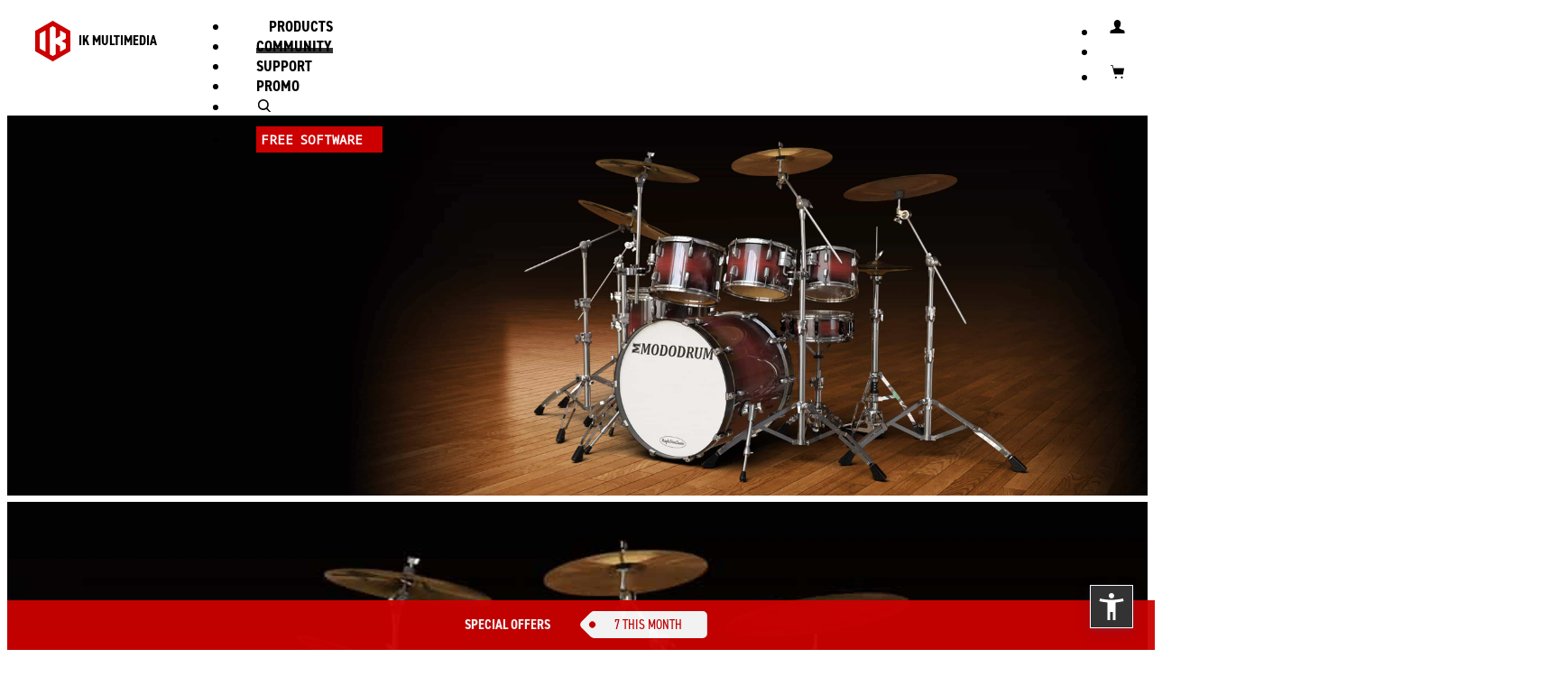

--- FILE ---
content_type: text/html; charset=UTF-8
request_url: https://cn.ikmultimedia.com/products/mdbubinga/index.php?p=versions
body_size: 30405
content:
<!DOCTYPE html>
<html lang="en">	<head>
<meta http-equiv="content-type" content="text/html; charset=UTF-8"><meta http-equiv="X-UA-Compatible" content="IE=edge"><meta name="viewport" content="width=device-width, initial-scale=1"><meta name="author" content=""><link rel="icon" type="image/png" href="/ikicons/ik_logo_square_srgb_2022_16x16.png" sizes="16x16"><link rel="icon" type="image/png" href="/ikicons/ik_logo_square_srgb_2022_32x32.png" sizes="32x32"><link rel="icon" type="image/png" href="/ikicons/ik_logo_square_srgb_2022_64x64.png" sizes="64x64"><link rel="icon" type="image/png" href="/ikicons/ik_logo_square_srgb_2022_120x120.png" sizes="120x120"><link rel="icon" type="image/png" href="/ikicons/ik_logo_square_srgb_2022_152x152.png" sizes="152x152"><link rel="icon" type="image/png" href="/ikicons/ik_logo_square_srgb_2022_167x167.png" sizes="167x167"><link rel="icon" type="image/png" href="/ikicons/ik_logo_square_srgb_2022_180x180.png" sizes="180x180"><link rel="apple-touch-icon" href="/ikicons/ik_logo_square_srgb_2022_152x152.png"><meta name="keywords" content="MODO DRUM, drum, drum kit, kit, groove, Studio, Jazzy, Silver, Brit Custom, Metal, Rock Custom, Grungy, Djentleman, Black Oyster, Bubinga, Plexi, Extreme, Reference"><meta name="description" content="Additional Drum Kits for MODO DRUM"><title>IK Multimedia  - MODO DRUM Bubinga</title><script src="/lib/js/jquery-3.6.0.min.js"></script><script>window.jQuery || document.write('<script src="/lib/assets/js/vendor/jquery.min.js"><\/script>')</script>
<!--[if lt IE 9]>
<script src="/lib/js/html5shiv.min.js"></script><script src="/lib/js/respond.min.js"></script>
<![endif]-->
<script type="text/javascript" src="/lib/js/jquery.lazy-master/jquery.lazy.min.js"></script><script src="/lib/iTunes/iTunes.js?UPD=20250722"></script><script src="/lib/IKPrice/IKPrice.js?UPD=20200101"></script><script src="/lib/IKPrice_v2/IKPrice_v2.js?UPD=20210801"></script><script src="/lib/IKPrice_v2/IKPrice_Catalog.js?UPD=20220316"></script><script src="/lib/shoptags/shoptags.js"></script><script src="/lib/cart/cart.js?UPD=20250325-3"></script><script src="/lib/dialog/dialog.js?3"></script><script src="/lib/js/shop.js?UPD=20200501"></script><script src="/lib/js/lazy/lazyload.js"></script><script src="/lib/js/ekko-lightbox/ekko-lightbox.js"></script><link rel="shortcut icon" href="https://www.ikmultimedia.com/favicon.ico?v=20220811">
<link href="/lib/dist/css/bootstrap.min.css" rel="stylesheet"><link href="/lib/assets/css/ie10-viewport-bug-workaround.css" rel="stylesheet"><link href="/css/grid10.css" rel="stylesheet"><link href="/css/grid12.css" rel="stylesheet"><link href="https://fonts.googleapis.com/css?family=Roboto|Roboto+Condensed" rel="stylesheet"><link href="https://fonts.googleapis.com/css?family=Noto+Sans+Mono" rel="stylesheet"><link rel="stylesheet" href="https://use.typekit.net/xwv6wvg.css"><link href="/css/ikv3.7.css?UPD=20230102" rel="stylesheet"><link href="/css/newtopmenu.css?UPD=20220510" rel="stylesheet"><link href="/css/products.css" rel="stylesheet"><link href="/css/shop_2022.css?UPD=20220601" rel="stylesheet"><link href="/css/submenu_2022.css?UPD=20220601" rel="stylesheet"><link href="/css/productpage-submenu_2022.css?UPD=20220601" rel="stylesheet"><link href="/css/userarea-submenu.css?UPD=20230701" rel="stylesheet"><link href="/css/userarea_2022.css?UPD=20220601" rel="stylesheet"><link href="/lib/js/jquery-dropdown/jquery-dropdown-master/jquery.dropdown.mod.css" rel="stylesheet"><link href="/css/dropdown-multilevel.css" rel="stylesheet"><link href='https://fonts.googleapis.com/css?family=Roboto:400,100,100italic,300,300italic,400italic,500,500italic,700,700italic,900,900italic&subset=latin,latin-ext' rel='stylesheet' type='text/css'><link href="/css/home_main_banner.css?UPD=20190507" rel="stylesheet"><link href="/css/new_menu_mobile_2022.css?UPD=20220601" rel="stylesheet"><link href="/css/top_menu_dropdown.css" rel="stylesheet"><link href="/lib/js/mm/ml-side-menu/styles/slide-menu_2022.css?UPD=20220601" rel="stylesheet" ><link href="/lib/js/ekko-lightbox/ekko-lightbox.css" rel="stylesheet"><link href="/css/css_new_home_23.css?UPD=20230103" rel="stylesheet"><link href="/css/css_carousel_arows_23.css?UPD=20230101" rel="stylesheet"><link href="/css/css_sections_colors.css?UPD=20230101" rel="stylesheet"><link rel="stylesheet" type="text/css" href="/lib/js/slick-1.8.1/slick/slick.css"/><link rel="stylesheet" type="text/css" href="/lib/js/slick-1.8.1/slick/slick-theme.css"/>	<script>
		$( document ).ready(function() {
			let images = document.querySelectorAll("img");
			lazyload(images);
		});

	</script>

	
<!-- Piwik -->
<script type="text/javascript">
  var _paq = _paq || [];
  _paq.push(['trackPageView']);
  _paq.push(['enableLinkTracking']);
  (function() {
    var u="//www.ikmultimediachina.com:8081/";
    _paq.push(['setTrackerUrl', u+'piwik.php']);
    _paq.push(['setSiteId', 2]);
    var d=document, g=d.createElement('script'), s=d.getElementsByTagName('script')[0];
    g.type='text/javascript'; g.async=true; g.defer=true; g.src=u+'piwik.js'; s.parentNode.insertBefore(g,s);
  })();
</script>
<noscript><p><img src="//www.ikmultimediachina.com:8081/piwik.php?idsite=2" style="border:0;" alt="" /></p></noscript>
<!-- End Piwik Code -->

		<script>
			function ik_amz(ev,attr){
							}
		</script>
				<script async type='text/javascript' src='https://static.klaviyo.com/onsite/js/Yy5c8w/klaviyo.js?company_id=Yy5c8w'></script>
		<script type="text/javascript"> 
		//Initialize Klaviyo object on page load
		!function(){if(!window.klaviyo){window._klOnsite=window._klOnsite||[];try{window.klaviyo=new Proxy({},{get:function(n,i){return"push"===i?function(){var n;(n=window._klOnsite).push.apply(n,arguments)}:function(){for(var n=arguments.length,o=new Array(n),w=0;w<n;w++)o[w]=arguments[w];var t="function"==typeof o[o.length-1]?o.pop():void 0,e=new Promise((function(n){window._klOnsite.push([i].concat(o,[function(i){t&&t(i),n(i)}]))}));return e}}})}catch(n){window.klaviyo=window.klaviyo||[],window.klaviyo.push=function(){var n;(n=window._klOnsite).push.apply(n,arguments)}}}}(); </script>
			</head>
	<body role="document"  class="product-page" >
		<div class="">
	<nav class="navbar navbar-inverse navbar-fixed-top">
	<div id="jq-dropdown-products" class="collapse custom-nav-dropdown hidden-xs" ><div class="jq-dropdown-panel"><div class="container tabbable"><div class="item grid12"><ul class="row nav nav-tabs"></ul></div><div class="item grid12"><div class="row"><div class="tab-content"></div></div></div></div></div></div><div id="jq-dropdown-search" class="ua-dropdown topmenu-search-panel"><div id="main-search" class="jq-dropdown-ua-panel"><span class="sr-only"><label for="website-search-input">website search</label></span><input class="search-input form-control" id="website-search-input" name="q" type="text" 
            onkeypress="if(event.keyCode == 13){if($('#website-search-input').val()!='') location.href='/serachresult.php?q='+$('#website-search-input').val();}"
            placeholder="search"><a href="javascript:;" class="btn btn-icon btn-icon-arrow" onclick="if($('#website-search-input').val()!='') location.href='/serachresult.php?q='+$('#website-search-input').val();">SEARCH</a></div></div><div id="jq-dropdown-ua" class="ua-dropdown"><div id="main-ua" class="jq-dropdown-ua-panel">
            
            <script>
            function Login()
            {
                var normal_border='1px solid #ccc';
                var red_border='1px solid #c00';

                $('#topmenu-loginusername-input').css('border',normal_border);
                $('#topmenu-loginpassword-input').css('border',normal_border);

                var ok=true;

                if( $('#topmenu-loginusername-input').val().trim()=='' ) {
                    ok=false;
                    $('#topmenu-loginusername-input').css('border',red_border);
                }

                if( $('#topmenu-loginpassword-input').val().trim()=='' ){
                    ok=false;
                    $('#topmenu-loginpassword-input').css('border',red_border);
                }

                if(ok){
                    var uu=$('#topmenu-loginusername-input').val();
                    var pp=$('#topmenu-loginpassword-input').val();

                    var uue=window.btoa(unescape(encodeURIComponent(uu)));
                    var ppe=window.btoa(unescape(encodeURIComponent(pp)));

                    window.location.href='/lib/login/login.php?U='+uue+'&P='+ppe;
                }
            }
            </script>

            <div id='topmenu_ua_login'>
            <table>
            <tr><td colspan='2'><span class='sr-only'><label for='topmenu-loginusername-input'>Username</label></span><input class='search-input form-control' id='topmenu-loginusername-input' name='topmenu-loginusername-input' onkeypress='if(event.keyCode == 13){Login();}' type='text' placeholder='Username'></td></tr>
            <tr><td colspan='2'><span class='sr-only'><label for='topmenu-loginpassword-input'>Password</label></span><input class='search-input form-control' id='topmenu-loginpassword-input' name='topmenu-loginpassword-input' onkeypress='if(event.keyCode == 13){Login();}' type='password' placeholder='Password'></td></tr>
            <tr><td><a href='javascript:;' class='btn btn-slim btn-primary' onclick='Login()'>Login</a></td><td align='right'><a href='/userarea/' class='btn btn-slim btn-secundary'>Create Account</a></td></tr>
            <tr><td colspan='2'><a href='/passwordreset/'>Forgot username and/or password?</a></td></tr>
            </table>
            </div>

            </div></div><div id="nav-stable" class="nav-stable"><ul class="nav navbar-nav navbar-right-stable"><li class="hidden-lg-up"><span class="top-menu-free-space"></span><a id="jq-dropdown-search-toggle-mob" aria-label="open search" onClick="toggleDropDownSearch(); open_dropdown_search();" href="#search" title="Search"><span class="ikicon ikicon-search"></span></a><span class="top-menu-free-space"></span></li><li><a data-toggle="modal" data-target="#ikv4-modal-login" title="Login"><span class="ikicon ikicon-user " ></span></a></li><li ><a href="/shop/cart.php" title="View cart" id="cart-red-bullet" class="cart-red-bullet"><div id="catritemsnun"></div></a></li><li><a href="/shop/cart.php" title="View cart"><span class="ikicon ikicon-shopping-cart"></span></a></li></ul></div><div class="navbar-header"><button type="button" class="navbar-toggle collapsed" data-toggle="collapse" data-target="#navbar" aria-expanded="false" aria-controls="navbar" id="mobile-menu-btn" onclick="show_products_sub_menu_mob();"><span class="sr-only">Toggle navigation</span><span class="icon-bar"></span><span class="icon-bar"></span><span class="icon-bar"></span></button><a class="navbar-brand active" href="/index.php" title="Home"><img src="/images/layout/IK_LOGO_2022_RED_RGB.svg" alt="IK MULTIMEDIA"><span id="ikmultiemdia-top-str">IK MULTIMEDIA</span></a></div><div id="navbar" class="newmenu navbar-collapse collapse" style="-webkit-overflow-scrolling: auto !important;"><ul class="nav navbar-nav hidden-md-down" id="ik-desk"><li  class="top-menu-active" ><a href="#" onclick="show_products_sub_menu();">PRODUCTS <b class="caret"></b></a></li><li ><a href="/community/">COMMUNITY</a></li><li ><a href="/support/">SUPPORT</a></li><li ><a href="/specials/">PROMO</a></li><li class="hidden-md-down"><span class="top-menu-free-space"></span><a id="jq-dropdown-search-toggle" aria-label="open search" href="#search" onClick="open_dropdown_search();"><span class="ikicon ikicon-search" title="Search"></span></a><span class="top-menu-free-space"></span></li><li><span class="btn btn-slim"><a href="/products/index.php?R=INIT&FV=free-software-related-products&CV=Other Filter">FREE SOFTWARE</a></span></li></ul><nav class="slide-menu hidden-lg-up" id="ik-mobile-menu"><ul><li  class="top-menu-active" ><li  class="top-menu-active" ><a href="/products/">PRODUCTS</a></li></li><li ><a href="/community/">COMMUNITY</a></li><li ><a href="/support/">SUPPORT</a></li><li ><a href="/specials/">PROMO</a></li><li class="hidden-md-down"><span class="top-menu-free-space"></span><a id="jq-dropdown-search-toggle" aria-label="open search" href="#search" onClick="open_dropdown_search();"><span class="ikicon ikicon-search" title="Search"></span></a><span class="top-menu-free-space"></span></li><li><span class="btn btn-slim"><a href="/products/index.php?R=INIT&FV=free-software-related-products&CV=Other Filter">FREE SOFTWARE</a></span></li></ul></nav><script>
                $(document).ready(function () {
                    var menuRight = $("#ik-mobile-menu").slideMenu({});
                    if ($(window).width() > 991) { /* 767 */
                        menuRight.open(false);
                    }
                    $(".navbar-collapse").on("shown.bs.collapse", function() {
                        $("#ik-mobile-menu").slideDown();
                        });
                        $(".navbar-collapse").on("hide.bs.collapse", function() {
                            $("#ik-mobile-menu").slideUp();
                            });
                            });
                            </script></div><div class="container"></div>
        <div id="products_desktop_submenu" style="display: none"><div class="jq-dropdown-panel ik-submenu-top hidden-md-down">
						<div class="container-subnav">
							<div>
								<ul><li class="all products" ><a  class="all products"  href='/products/?S1=437'>All Products</a></li><li class="guitar" ><a  class="guitar"  href='/products/?S1=457'>Guitar</a></li><li class="recording" ><a  class="recording"  href='/products/?S1=553'>Recording</a></li><li class="instruments" ><a  class="instruments"  href='/products/?S1=470'>Instruments</a></li><li class="creators" ><a  class="creators"  href='/products/?S1=580'>Creators</a></li><li class="promo" ><a  class="promo"  href='/products/?S1=10000'>Promo</a></li></ul>
							</div>
						</div>
					</div>
        <script>
        function show_products_sub_menu_mob(){
            //closeDropDownSearch();
            //if("#main-search").hasClass("collapsed")) closeDropDownSearch();
            //if($("#jq-dropdown-search").hasClass("in")) closeDropDownSearch();
            closeDropDownUA();
        }
        function show_products_sub_menu(){
            //if("#main-search").hasClass("collapsed") closeDropDownSearch();
            closeDropDownSearch();
            closeDropDownUA();
            //$("#products_desktop_submenu").toggle();
            $("#products_desktop_submenu").slideToggle(300);
        }
        function open_dropdown_ua(){
            if(!$("#mobile-menu-btn").hasClass("collapsed")) $("#mobile-menu-btn").click();
            $("#products_desktop_submenu").hide();
            closeDropDownSearch();
            //if(!$("#mobile-menu-btn").hasClass("collapsed")) $("#mobile-menu-btn").click();
        }
        function open_dropdown_search(){
            if(!$("#mobile-menu-btn").hasClass("collapsed")) $("#mobile-menu-btn").click();
            $("#products_desktop_submenu").hide();
            closeDropDownUA();
            //if(!$("#mobile-menu-btn").hasClass("collapsed")) $("#mobile-menu-btn").click();
        }
        $(window).scroll(function() {
            if($("#sub-menu").css("position") === "fixed") {
                //alert("fixed!");
                $("#products_desktop_submenu").hide();
                closeDropDownUA();
                closeDropDownSearch();
                if(!$("#mobile-menu-btn").hasClass("collapsed")) $("#mobile-menu-btn").click();
            }
            });
            </script>	</nav>
	</div>
<div class="modal fade modal-ikpopover" tabindex="-1" role="dialog" id="ikpopover"><div class="modal-dialog modal-lg buybutton-popup" role="document"><div class="modal-content buybutton-popup"><div class="modal-header ik-popup-header"><button type="button" class="close" data-dismiss="modal" aria-label="Close"><span aria-hidden="true">&times;</span></button><h4 class="modal-title" id="ikpopover-title">IK MULTIMEDIA</h4></div><div class="modal-body" id="ikpopover-body"><div class="row"><div class="ik-popup-centered-mob" id="ikpopover-centered-content"></div></div></div><div class="modal-footer ik-modal-footer" id="ikpopover-modal-footer"><div class="row"><div class="ik-popup-footer-center"><a href="javascript:;" class="ik-popup-footer-center-link" onclick='$("#ikpopover").modal("hide");'>close</a></div></div></div></div></div></div><script>
				function show_ikpopover(){
					$("#ikpopover").modal();  
				}
				function set_ikpopover_title(mytitle){
					$("#ikpopover-title").html(mytitle);
				}
				function set_ikpopover_body(mybody_content){
					$("#ikpopover-body").html(mybody_content);
				}
				function set_ikpopover_centered_body(mybody_content){
					$("#ikpopover-body").html('<div class="row"><div class="ik-popup-centered-mob" id="ikpopover-centered-content">'+mybody_content+'</div></div>');
				}
				function set_ikpopover_footer(myfooter_content){
					$("#ikpopover-modal-footer").html(myfooter_content);
				}
				function hide_ikpopover(){
					$("#ikpopover").modal("hide");
				}
			</script><link href="/css/showcatalog_2022.css?UPD=2022062304" rel="stylesheet" type="text/css">
<div class="section products product-page">


<!-- DEBUG product_page-engine-0.2 banner_overlay_text_position = left-->

<!-- DEBUG product_page-engine-0.2 left-->
<!-- DEBUG wide_banner-1.0 this -> overlay_text_position =  col-sm-5  -->  <!-- wide-banner-0.4 --><div id="main-carousel" class="main-carousel carousel slide" data-ride="carousel" data-interval="5000" data-pause="hover" ><!-- DEBUG 20180522 vert_pos = -->
    <div class="carousel-inner" role="listbox" id="slider">
     <div class="item active">
      <div class="banner-text">
       <div class="content w94pc-md-up centered" >
        <div class="row align-items-start" >
         <div class="col-xs-12  col-sm-5  overlay-column">
          <div class="col-padding" > 
<div class="dark">
<h1><strong >MODO </strong> DRUM<br><strong style="font-size:1em; font-family:helvetica;">Bubinga</strong></h1>
</div>
 
          </div>
         </div><!-- class="col" -->
        </div><!-- class="row" -->
       </div><!-- class="content" -->
      </div><!-- banner-text -->
      <img src="/products/mdbubinga/main-banner/regular.jpg" alt="" class="hidden-xs main-regular lazyload"
       data-src="/products/mdbubinga/main-banner/regular@2x.jpg"
      >
      <img src="/products/mdbubinga/main-banner/mobile.jpg"  alt="" class="visible-xs-* hidden-sm hidden-md hidden-lg main-mobile lazyload"
       data-src="/products/mdbubinga/main-banner/mobile@2x.jpg"      
      >
     </div><!-- item -->
    </div><!-- carousel-inner -->
   </div>
   
<div class="sub-menu grid12" id="sub-menu" data-spy="affix" data-offset-top="697">
 <div class="container">
  <div class="sub-menu-product-name">
   <div class="sub-menu-product-name-cont">
    <a href="#top" class="product-name">
     <strong>MODO</strong> DRUM <strong>Bubinga</strong>
    </a>
   </div>
  </div><!-- sub-menu-product-name -->
  <div class="tabdrop-menu">
   <ul class="nav-pills">
    <li><a href='index.php?p=info' >Info</a></li><li><a href='index.php?p=audio' >Audio</a></li><li class='selected open'  ><a href='index.php?p=versions'  class='selected open'  >Versions</a></li>
   </ul>
  </div><!-- tabdrop-menu -->
  <div class="sub-menu-product-price">
   





<!--DESKTOP CONDITION-->
<div class='btn-buy-now hidden-sm-down'>
 <a href='/demodownload' class='btn btn-primary' style="line-height:1.2em; background-color: #999999;">
  <strong>TRY FREE</strong>
 </a>
</div>

<!--MOBILE CONDITION-->
<div class='btn-buy-now hidden-md-up' style="border-bottom:5px solid #333;">
 <a href='/demodownload' class='btn btn-primary' style="line-height:1.2em; background-color: #999999;">
  <strong>TRY FREE</strong>
 </a>
</div>


</div><div class="sub-menu-product-price" style="">
<div class="prod-price hidden-xs hidden-xxs"><div class="extra-info"></div><div id="modo-drum-kit-bubinga-price-container-R6G09XKT1b"><div class="price-value"></div></div></div><div class="btn-buy-now"><a href="javascript:void(0)" class="btn btn-primary" role="button" onclick="window.location.href='/shop/cart.php?alias=modo-drum-kit-bubinga';" rel="-MD-BUBI-DID-IN-"><span class="btn-buy-now-label">BUY NOW</span><div id="modo-drum-kit-bubinga-mobile-price-options-R6G09XKT1b" class="mobile-price-options hidden-sm hidden-md hidden-lg visible-xs visible-xxs"></div></a></div>     <script type="text/javascript">
            var price_info_MD_BUBI_DID_IN = {"Sku":"MD-BUBI-DID-IN","ValutaUS":"49.99","ValutaCN":"345.78","ValutaINT":"49.99","DigitalDelivery":"Y","Type":"FU","SpecialPromoPrice":"","isTmallProduct":"N","isNovatradeProduct":"N","ValutaBR":"250","is_bundle":"N","PriceINTInclVAT":"49.99","VATRate":"0"};
   $(document).ready(function(){
    IKPrice_catalog(
                    "MD-BUBI-DID-IN",
                    "cn",
                    "N",
                    "modo-drum-kit-bubinga",
                    "modo-drum-kit-bubinga-price-container-R6G09XKT1b",
                    "modo-drum-kit-bubinga-mobile-price-options-R6G09XKT1b",
                    "modo-drum-kit-bubinga-price-container-popup-R6G09XKT1b",
                    "N",
                    "N",
                    price_info_MD_BUBI_DID_IN                );
   });
  </script>
        

  </div><!-- sub-menu-product-price -->
 </div><!-- container-->
</div><!-- sub-menu grid12 -->  


 <div class="section default-page">
  <a name="page_head"></a><!-- PAGE CONTENT -->
  
<style>

<style>
.section .font-reduced.at5-custom-page { 
 font-size: 1.6rem; /* font-size: 1.9rem; */
 line-height:1.4em; /* line-height:1.6em; */
 font-weight:400;
}

.at5-custom-page .carousel-inner>.item.active .dark,
.at5-custom-page .bkg-dark { color:#DDD; /* color:#FFF; */ }
.at5-custom-page .bkg-dark .carousel_slide_caption { color:#FFF; }



.font-reduced h2 {
    font-size: 3.4rem;
}
/* :not(#product-list) - :not('#product-list') */
.default-page .font-reduced h3 { 
    font-size: 2.4rem;
    font-weight: 400; 
}
/* 20220111 */
.default-page .font-reduced.at5-custom-page.page-review h3 { 
    font-size: 1.9rem;
    /* font-size: 2.1rem; */
}
.default-page .font-reduced .product-list h3,
.default-page .font-reduced #product-list h3 {
 font-size: 2.1rem;
 font-weight: 900;
}

.font-reduced ul.ul-arrow {
    line-height: 1.4em;
}

.bg_dark_grey {
 background-color:#121212;
 color: #DDD; /* #FFF; */
}

.dark_grey .btn-primary,
.btn-buy-now.dark_grey .btn-primary {
 background-color:#2F2F2F;
 border-color: #2F2F2F;
 
}

.dark_grey .btn-label,
.dark_grey .btn-buy-now-label,
.btn-buy-now.dark_grey .btn-buy-now-label {
    font-weight: 400;
}

.dark_grey .btn {
 font-size:1em;
}


.ul-arrow.at5-orange li:before {
    content: "";
    border-color: transparent #FF9F0C;
    border-style: solid;
    border-width: 0.5em 0 0.5em 0.6em; /* border-width: 0.35em 0 0.35em 0.45em; */
    display: block;
    height: 0;
    width: 0;
    left: -1.8em;
    top: 1.6em;
    position: relative;
}

 .at5-sound-div {
  min-height:800px !important;
 }
@media (max-width: 1919px) {
 .at5-sound-div {
  min-height:600px !important;
 }
}
@media (max-width: 1679px) {
 .at5-sound-div {
  min-height:550px !important;
 }
}
@media (max-width: 1439px) {
 .at5-sound-div {
  min-height:500px !important;
 }
}
@media (max-width: 1365px) {

}
@media (max-width: 1279px) {

}
@media (max-width: 1199px) {

}
@media (max-width: 1023px) {

}
@media (max-width: 991px) {
 .at5-sound-div {
  min-height:300px !important;
 }
}
@media (max-width: 767px) {

}
@media (max-width: 639px) {
 .at5-sound-div {
  min-height:200px !important;
 }
}

.pseudo-card {
 background:#ffffff; /* #2F2F2F; #dedede; */
 padding:2em 1em;
 position:relative;
 /*height:440px;*/
 height:620px; /* 570px; 540px; added mallo for gear list pdf 20201215*/
 /*height:380px;*/ /* 570px; 540px; added mallo for gear list pdf 20201215*/
 padding-bottom:100px;
}
.pseudo-card-tall {
 height:670px;
}
.pseudo-card.min-height-reduced {
 height:290px;
}
.pseudo-card-footer {
 /* background-color:#F0C; */
 position:absolute;
 bottom:2em;
 left:0;
 display:block;
 width:100%;
}

.carousel-inner .pseudo-card {
 height:440px;
 padding-bottom:20px;
}


.at5-price {
 font-size:2.2rem;
 color:#FF9F0C;
}
.at5-col-pad-reduced {
 padding-left:10px !important;
 padding-right:10px !important;
}

.bg_black .circle_button, 
.bg_grey .circle_button, 
.bkg-dark .circle_button, 
.bg_black .circle_button_dida, 
.bg_grey .circle_button_dida, 
.bkg-dark .circle_button_dida {
    border-color: rgba(255, 255, 255, .6);
    color: rgba(255, 255, 255, .6);
    border-width: 5px;
}

.bg_black .overlay_btn:hover .circle_button, 
.bg_grey .overlay_btn:hover .circle_button, 
.bkg-dark .overlay_btn:hover .circle_button, 
.bg_black .overlay_btn:hover .circle_button_dida, 
.bg_grey .overlay_btn:hover .circle_button_dida, 
.bkg-dark .overlay_btn:hover .circle_button_dida {
    border-color: rgba(255, 255, 255, 1);
    color: rgba(255, 255, 255, 1);
}

/* orange icon paragraph */
.icon-par {
 padding-left:8rem;
 background-size:4rem auto;
 background-position-y: top; 
 background-position-x: 2rem;

 background-repeat:no-repeat;
 padding-bottom:4rem; 
}
.icon-par.icon-big {
 background-size:6rem auto;
 background-position-y: top; 
 background-position-x: left;
}


.icon-par.at5-icon-resize  { background-image: url('images/1.0/at5-icon_resize.svg'); 
 background-size:6rem auto;
 background-position-x: 1rem;
}
.icon-par.at5-icon-cab   { background-image: url('images/1.0/at5-icon_cab.svg'); }
.icon-par.at5-icon-cs2   { background-image: url('images/1.0/at5-icon_CS-logo.svg'); 
 background-position-x: 0.5rem;
 background-size:5.5rem auto;
}
.icon-par.icon-big.at5-icon-cs2   { background-image: url('images/1.0/at5-icon_CS-logo.svg'); 
 background-position-x: 0rem;
 background-size:6.5rem auto;
}

.icon-par.at5-icon-cube  { background-image: url('images/1.0/at5-icon_cube.svg'); }
.icon-par.at5-icon-mixer  { background-image: url('images/1.0/at5-icon_mixer.svg'); }
.icon-par.at5-icon-stomp  { background-image: url('images/1.0/at5-icon_stomp.svg'); 
 background-position-x: 2.4rem;
 background-size:3.6rem auto;
}
.icon-par.at5-icon-trident  { background-image: url('images/1.0/at5-icon_trident.svg'); }

.icon-par.at5-icon-gear  { background-image: url('images/1.0/at5-icon_gear.svg'); }

.icon-par.at5-icon-5_1   { background-image: url('images/1.0/at5-icon_5_1.svg'); }



/* ALLINEAMENTO VERTICALE */
.vcenter-item {
    display: flex;
    align-items: center;
}
.vcenter-item .row {
    width:100% !important;
}




/* CARD NEL CAROSELLO */
.bkg-dark .product_catalog_white_box_image {
 background: #000; /* #f7f7f7; */
}
.bkg-dark .thumbnail {
    background-color: #1A1A1A;
}
.bkg-dark .product-catalog-white-box-row .thumbnail {
    box-shadow: none; /* 0px 0px 30px #000; */
}
.bkg-dark .thumbnail .caption {
    color: #DDD; /* #FFF; */
    padding-bottom: 30px;
}
.bkg-dark .product-list .thumbnail .caption,
.bkg-dark #product-list .thumbnail .caption {
    padding-bottom: 9px;
}
.bkg-dark .thumbnail .news_date {
 display:none;
}

.at5-custom-page .product-list .centered_card .product-catalog-white-box-product-name-and-description,
.at5-custom-page #product-list .centered_card .product-catalog-white-box-product-name-and-description {
    height: 10.4em;
}


.bkg-dark.news-cards .caption:after {
    background: rgba(26,26,26,0);
    background: -moz-linear-gradient(top, rgba(26,26,26,0) 0%, rgba(26,26,26,1) 100%);
    background: -webkit-gradient(left top, left bottom, color-stop(0%, rgba(26,26,26,0)), color-stop(100%, rgba(26,26,26,1)));
    background: -webkit-linear-gradient(top, rgba(26,26,26,0) 0%, rgba(26,26,26,1) 100%);
    background: -o-linear-gradient(top, rgba(26,26,26,0) 0%, rgba(26,26,26,1) 100%);
    background: -ms-linear-gradient(top, rgba(26,26,26,0) 0%, rgba(26,26,26,1) 100%);
    background: linear-gradient(to bottom, rgba(26,26,26,0) 0%, rgba(26,26,26,1) 100%);
    filter: progid:DXImageTransform.Microsoft.gradient( startColorstr='#000000', endColorstr='#000000', GradientType=0 );
}
@media (min-width: 1200px) {
 .news-cards .carousel .carousel-control.left { left:5%; }
 .news-cards .carousel .carousel-control.right { right:5%; }

 .at5-custom-page .carousel .carousel-control.left { left:5%; }
 .at5-custom-page .carousel .carousel-control.right { right:5%; }
}
@media (max-width: 767px) {
 .news-cards .carousel .carousel-control.left { left:5%; }
 .news-cards .carousel .carousel-control.right { right:5%; }

 .at5-custom-page .carousel .carousel-control.left { left:5%; }
 .at5-custom-page .carousel .carousel-control.right { right:5%; }

}

/* 
.bkg-dark .ik-modal-footer, 
.bkg-dark .ik-popup-header {
    background-color: #121212;
    color:#DDD;
}
.bkg-dark .modal-body {
    background-color: #333;
    color:#DDD;
}
.bkg-dark .modal-header {
    border-bottom: 1px solid #000;
}
.bkg-dark .modal-footer {
    border-top: 1px solid #000;
}
.bkg-dark .modal-content {
    background-color: #000;
    border: 1px solid #222;
    border: 1px solid rgba(200,200,200,.2);
    -webkit-box-shadow: 0 3px 9px rgba(255,159,12,.5);
    box-shadow: 0 3px 9px rgba(255,159,12,.5);
}
.bkg-dark .close {
    color: #FFF;
    text-shadow: 0 1px 0 #000;
    filter: alpha(opacity=20);
    opacity: .2;
}
.bkg-dark .modal-body h3 {
 color:rgba(255,159,12,1);
}
*/

@media (min-width: 768px) {
 .at5-custom-page .news-cards .carousel-inner .item {
  height:100px !important;
 }
}

@media (max-width: 991px) {
 .center-md-down {
  text-align:center !important;
  display: block;
 }
 .center-md-down .btn-buy-now {
  display: table;
 }
}
@media (max-width: 768px) {
 .pseudo-card-footer .btn-buy-now {
  display: table;
  text-align:center !important;
 }
 .pseudo-card-footer .btn-buy-now a,
 .pseudo-card-footer .btn-buy-now .btn
  {
  margin-left: auto !important;
  margin-right: auto !important;
 }
}

.at5-custom-page .bkg-dark a, 
.at5-custom-page .bg_grey a, 
.at5-custom-page .bg-grad-GREEN a, 
.at5-custom-page .bg-grad-GREY a, 
.at5-custom-page .bg-grad-BLUE a, 
.at5-custom-page .bg-grad-VIOLET a, 
.at5-custom-page .bg-grad-BROWN a {
    color: #FF9F0C;
}
.at5-custom-page a .btn-buy-now-label, 
.at5-custom-page a .btn-label,
.at5-custom-page .bg_grey a .btn-label,
.at5-custom-page .bkg-dark a .btn-label {
    color: #FFF;
}

.at5-custom-page .bg_black .circle_button, 
.at5-custom-page .bg_grey .circle_button, 
.at5-custom-page .bkg-dark .circle_button, 
.at5-custom-page .bg_black .circle_button_dida, 
.at5-custom-page .bg_grey .circle_button_dida, 
.at5-custom-page .bkg-dark .circle_button_dida {
    border-color: rgba(255, 255, 255, .6);
    color: rgba(255, 255, 255, .6);
}


.at5-custom-page .carousel-inner>.item.active .dark, .at5-custom-page .bkg-dark .force-white {
 color:#FFF;
}
.at5-custom-page .shadowed {
 text-shadow:0px 5px 10px rgba(52,25,8,.8);
}



/* OVERWRITE BUYBUTTON MODULE COLORS 20201020 */
/* .at5-custom-page .pseudo-card-footer .main_price_ik .main_price_ik, */
.at5-custom-page .main_price_ik .main_price_ik {
    color: #FF9F0C !important;
}
.at5-custom-page .product-catalog-white-box-pricebutton-price .extra-info {
 text-align:center; display:block;
 padding-right: 0px;
}
.at5-custom-page .btn-buy-now.free-static a {
 min-width:122px;
}

@media (min-width: 992px) {
 .at5-custom-page .product-catalog-white-box-row {
     padding-bottom: 0px;
 }

 .at5-custom-page .small_card.price-bundle .product-catalog-white-box-pricebutton-box>div {
  text-align: left;
 }
 .at5-custom-page .small_card.price-bundle .product-catalog-white-box-buy-button {
  float: none;
  clear: both;
  bottom: 0; /* -26px; */
  left:0; /* 50%; */
  transform: translate(0, 0); /* translate(-50%, -50%); */
 }
 .at5-custom-page .product-catalog-white-box-row.price-bundle {
  padding-left: 0 !important;
  padding-right: 0 !important;
 }

}

/* artist-card */

.artist-card {
 background:#1A1A1A; /* #2F2F2F; */
 padding:0; /* 2em 0 1em; */
 position:relative;
 /*height:440px;*/
 min-height:400px; 
 padding-bottom:30px; /* 60px; */
}
.artist-card.min-height-reduced {
 min-height:290px;
}
.artist-card-footer {
 /* background-color:#F0C; */
 position:absolute;
 bottom:2em;
 left:0;
 display:block;
 width:100%;
}

.carousel-inner .artist-card {
 height:440px;
 padding-bottom:20px;
}

@media (max-width: 768px) {
 .artist-card-footer .btn-buy-now {
  display: table;
  text-align:center !important;
 }
 .artist-card-footer .btn-buy-now a,
 .artist-card-footer .btn-buy-now .btn
  {
  margin-left: auto !important;
  margin-right: auto !important;
 }
}

/* FIX VERSION */
.bkg-dark .product-list .product_catalog_white_box_image,
.bkg-dark #product-list .product_catalog_white_box_image {
    background: rgb(245,245,245);
}
.bkg-dark .product-list .thumbnail,
.bkg-dark #product-list .thumbnail {
    background-color: #FFF;
}

.specs .bkg-dark .product-list h3, .default-page .bkg-dark .product-list h3,
.specs .bkg-dark #product-list h3, .default-page .bkg-dark #product-list h3 {
    color: #000;
}
.at5-custom-page .product-list .main_price_ik .main_price_ik,
.at5-custom-page #product-list .main_price_ik .main_price_ik {
    color: #333 !important;
}

.bkg-dark .product-list .thumbnail .caption,
.bkg-dark #product-list .thumbnail .caption {
    color: #333; /* #DDD; */ /* #FFF; */
}

.at5-custom-page .bkg-dark    .product-list  a, 
.at5-custom-page .bg_grey    .product-list  a, 
.at5-custom-page .bg-grad-GREEN  .product-list  a, 
.at5-custom-page .bg-grad-GREY   .product-list  a, 
.at5-custom-page .bg-grad-BLUE   .product-list  a, 
.at5-custom-page .bg-grad-VIOLET  .product-list  a, 
.at5-custom-page .bg-grad-BROWN  .product-list  a,
.at5-custom-page .bkg-dark    #product-list  a, 
.at5-custom-page .bg_grey    #product-list  a, 
.at5-custom-page .bg-grad-GREEN  #product-list  a, 
.at5-custom-page .bg-grad-GREY   #product-list  a, 
.at5-custom-page .bg-grad-BLUE   #product-list  a, 
.at5-custom-page .bg-grad-VIOLET  #product-list  a, 
.at5-custom-page .bg-grad-BROWN  #product-list  a {
    color: #C00;
}


/*
.bkg-dark .centered_card .product-catalog-white-box-product-name-and-description:after {
    background-image: -webkit-gradient(linear,center bottom,center bottom,from(rgba(26,26,26,0)),to(rgba(26,26,26,1)));
    background-image: linear-gradient(to bottom,rgba(26,26,26,0) 0,#1A1A1A 100%);
}
*/ 



/* VIDEO */

.at5-custom-page .bkg-dark .product-page-videos .col-md-3 {
 background:#121212 !important;
}
.at5-custom-page .bkg-dark.news-cards .caption:after {
    background: rgba(26,26,26,0);
    background: -moz-linear-gradient(top, rgba(26,26,26,0) 0%, rgba(26,26,26,1) 100%);
    background: -webkit-gradient(left top, left bottom, color-stop(0%, rgba(26,26,26,0)), color-stop(100%, rgba(26,26,26,1)));
    background: -webkit-linear-gradient(top, rgba(26,26,26,0) 0%, rgba(26,26,26,1) 100%);
    background: -o-linear-gradient(top, rgba(26,26,26,0) 0%, rgba(26,26,26,1) 100%);
    background: -ms-linear-gradient(top, rgba(26,26,26,0) 0%, rgba(26,26,26,1) 100%);
    background: linear-gradient(to bottom, rgba(26,26,26,0) 0%, rgba(26,26,26,1) 100%);
    filter: progid:DXImageTransform.Microsoft.gradient( startColorstr='#000000', endColorstr='#000000', GradientType=0 );
}


.at5-custom-page .bkg-dark .ikvideothumb-descr:after {
background: rgba(18,18,18,0);
background: -moz-linear-gradient(top, rgba(18,18,18,0) 0%, rgba(18,18,18,1) 100%);
background: -webkit-gradient(left top, left bottom, color-stop(0%, rgba(18,18,18,0)), color-stop(100%, rgba(18,18,18,1)));
background: -webkit-linear-gradient(top, rgba(18,18,18,0) 0%, rgba(18,18,18,1) 100%);
background: -o-linear-gradient(top, rgba(18,18,18,0) 0%, rgba(18,18,18,1) 100%);
background: -ms-linear-gradient(top, rgba(18,18,18,0) 0%, rgba(18,18,18,1) 100%);
background: linear-gradient(to bottom, rgba(18,18,18,0) 0%, rgba(18,18,18,1) 100%);
filter: progid:DXImageTransform.Microsoft.gradient( startColorstr='#121212', endColorstr='#121212', GradientType=0 );   

}


.at5-custom-page .bkg-dark .product-page-videos .col-md-3:hover .video-container,
.at5-custom-page .bkg-dark .product-page-videos .col-md-3 .video-container:hover {
    box-shadow: 0px 0px 30px #000; /* #FF9F0C; */
    opacity: 1;
    -webkit-transform: translate3d(0, 0, 0);
    transform: translate3d(0, 0, 0);
}

/* IMAGES */

.at5-custom-page .bkg-dark .btn-download-high-res {
    background: transparent url(/images/common/download_w.svg) no-repeat right center;
    color: #FFF;
}

.yellow {
 color: #FF9F0C !important;
} 
 
.red {
 color: #CC0000 !important;
} 
 
/*DIV SCROLLABILE + SCROLLBAR*/ 
 
.scroll_div {
    overflow-x: scroll;

 /* FFX */
 scrollbar-color:rgba(255,255,255,0.1) #111;
 scrollbar-width:5px;
}
 
.scroll_div scrollbar,
 .scroll_div::-webkit-scrollbar {
    width: 10px;
 }

 /* Track */
 .scroll_div scrollbar-track,
 .scroll_div::-webkit-scrollbar-track {
   background: #222; /* rgba(0,0,0,0.80); */
    -webkit-box-shadow: inset 0 0 4px rgba(0,0,0,0.3); 
    -webkit-border-radius: 10px;
    border-radius: 10px;
 }

 /* Handle */
  .scroll_div scrollbar-thumb,
  .scroll_div::-webkit-scrollbar-thumb {
   border: 2px solid #222; /* rgba(0,0,0,0.80); */

    -webkit-border-radius: 10px;
    border-radius: 10px;
    background: rgba(255,255,255,0.3); 
    -webkit-box-shadow: inset 0 0 2px rgba(0,0,0,1); 
 }
  .scroll_div scrollbar-thumb:window-inactive,
  .scroll_div::-webkit-scrollbar-thumb:window-inactive {
    background: rgba(255,255,255,0.1); 
 }
 
/*FINE DIV SCROLLABILE + SCROLLBAR*/ 

 
/* TABLE VERSIONS */

/* table border-top */
.at5-custom-page .table-bordered {
    border: 1px solid transparent !important;
}

/* th */
.at5-custom-page .table-bordered>tbody>tr>th, 
.at5-custom-page .table-bordered>tfoot>tr>th, 
.at5-custom-page .table-bordered>thead>tr>th {
   border: 1px solid #51;
}
.at5-custom-page .table-bordered>tbody>tr>th:first-child, 
.at5-custom-page .table-bordered>tfoot>tr>th:first-child, 
.at5-custom-page .table-bordered>thead>tr>th:first-child {
   border-left: 1px solid transparent !important;
}
.at5-custom-page .table-bordered>tbody>tr>th:last-child, 
.at5-custom-page .table-bordered>tfoot>tr>th:last-child, 
.at5-custom-page .table-bordered>thead>tr>th:last-child,
.at5-custom-page .table-bordered>tbody>tr>td:last-child, 
.at5-custom-page .table-bordered>tfoot>tr>td:last-child, 
.at5-custom-page .table-bordered>thead>tr>td:last-child  {
   border-right: 1px solid transparent !important;
}

/* tfoot border-bottom */
.at5-custom-page .table-bordered>tfoot>tr:last-child>th, 
.at5-custom-page .table-bordered>tfoot>tr:last-child>td{
   border-bottom: 1px solid transparent !important;
}

/* td */
.at5-custom-page .table-bordered>tbody>tr>td,
.at5-custom-page .table-bordered>tfoot>tr>td,
.at5-custom-page .table-bordered>thead>tr>th,
.at5-custom-page .table-bordered>thead>tr>td {
   border: 1px solid #51;
   text-align: center;
}

/* td */
/*.at5-custom-page .table-bordered>tbody>tr>td,
.at5-custom-page .table-bordered>tfoot>tr>td,
.at5-custom-page .table-bordered>thead>tr>th {
   text-align: center;
} */

/* FINE TABLE VERSIONS */


/* FIX PER PAGINA REVIEWS */

.page-review .bkg-dark .thumbnail {
 background-color: #fff;
}
.page-review .bkg-dark .thumbnail .caption {
    color: #333;
}
.page-review .bkg-dark .thumbnail .news_date {
 display:block;
}

.default-page .page-review .bkg-dark h3 {
 color:#000 !important; 
}
.default-page .page-review .bkg-dark h4 { 
    color: #4B4F56 !important;
}

@media (min-width: 768px) {
   .page-review .cnt_bkg_mono .container {
    padding-top:0 !important;
    padding-bottom:100px;
   }
}

/* END FIX PER PAGINA REVIEWS */

/* fix price excl.vat color */
.bkg-dark .product-catalog-white-box-row .price-bottom-row-cell .main_price_ik>span, 
.bkg-dark .main_price_ik>span, 
.container.enlarged .bkg-dark .product-catalog-white-box-row .price-bottom-row-cell .main_price_ik>span, 
.container.enlarged .bkg-dark .main_price_ik>span {
    color: #CCC !important;
}

 
</style>
 
 
 
 
 
 
 
 
 
 
 
 
 
 
 
 
 
 
 
 
 
 
 
 
 

<!--Instruments section st4 verisions-->

<!--TEXT CENTERED 1-->
<div id="view"></div>
<div class="cnt_bkg_mono" >
 <div class="container centered pb0" >
  <div class="row">
   <div class="col-sm-12 col-md-12">
   <h2><a name="view" id="view"></a>Versions</h2>
    <h4>There’s a MODO DRUM for you!</h4>
   </div><!-- /col-sm-12 -->
  </div><!-- /row -->
  <div class="clearfix"></div>
 </div>
 <div class="clearfix"></div>
</div><!-- /cnt_bkg_mono -->
<!--END TEXT CENTERED 1-->


<!--TEXT CENTERED 1-->
<div class="cnt_bkg_mono" >
 <div class="container reduced centered pt0 pb0" >
  <div class="row">
   <div class="col-sm-12 col-md-12">
    <p class="mt30">MODO DRUM is available in different versions.</p>
    
         <p class="mt30">Log-in to see your price.</p>
        <div class="mb30">&nbsp;</div>
   </div><!-- /col-sm-12 -->
  </div><!-- /row -->
  <div class="clearfix"></div>
 </div>
 <div class="clearfix"></div>
</div><!-- /cnt_bkg_mono -->
<!--END TEXT CENTERED 1-->

 
<div class="cnt_bkg_mono bkg-light" > 
 <div class="container mid-reduced centered pt0 pb0">
 <div class="font-reduced at5-custom-page">


<!-- at5-compare-versions -->

<script type="text/javascript">
   $(document).ready(function() {

    $('#toggle_table_comparison_btn').click(function(){
     var isVisible = $('#table_comparison').is(":visible");
     if (isVisible) {
      $('#table_comparison').slideUp();
      // $('#toggle_table_comparison_btn .btn-label').text("show full sound list");
     } else {
      $('#table_comparison').slideDown();
      // $('#toggle_table_comparison_btn .btn-label').text("hide full sound list");
     }
        // prevent default;
     return false;
    });
    
   });
</script> 
<center>
 <div class="btn-buy-now">
  <a id="toggle_table_comparison_btn" data-toggle="" class="btn btn-primary" role="button" ><span class="btn-label">Compare Versions<!--COMPARE VERSIONS--></span></a>
 </div>
</center>

<div class="clearfix mb30"></div>






<div id="price-to-hide-syn2cs" style="display:none;">
 <div id="price-box-container-modo-drum-cs-15"><div class="product-catalog-white-box-buy-button"><div id="modo-drum-cs-15-mobile-price-options-NJeznL05Pd" class="main_price_ik_catalog hidden-sm hidden-md hidden-lg visible-xs visible-xxs"></div><div class="btn-buy-now"><a href="javascript:;" class="btn btn-primary" role="button"  onclick='window.location.href="/demodownload/?a=modo-drum-cs-15"';  rel="-MD-DRCS-DID-IN-"><span class="btn-buy-now-label">DOWNLOAD</span></a></div></div><div class="product-catalog-white-box-pricebutton-price"><div class="main_price_ik  hidden-xs hidden-xxs"><div class="extra-info"></div><div id="modo-drum-cs-15-price-container-NJeznL05Pd"><div class="price-value"></div></div></div></div><div class="product-catalog-white-box-price-button-spacer"></div></div><script type="text/javascript">$(document).ready(function(){$("#modo-drum-cs-15-price-container-NJeznL05Pd").IKPrice("MD-DRCS-DID-IN","cn","N","catalog"); $("#modo-drum-cs-15-mobile-price-options-NJeznL05Pd").IKPrice("MD-DRCS-DID-IN","cn","N","catalog"); });</script></div>
<div id="price-to-hide-syn2se" style="display:none;">
 <div id="price-box-container-modo-drum-se-15"><div class="product-catalog-white-box-buy-button"><div id="modo-drum-se-15-mobile-price-options-0P5fighrOj" class="main_price_ik_catalog hidden-sm hidden-md hidden-lg visible-xs visible-xxs"></div><div class="btn-buy-now"><a href="javascript:;" class="btn btn-primary" role="button"  onclick="set_ikpopover_title($('#title-modo-drum-se-15-AwVl0k8L7R').html());set_ikpopover_centered_body($('#body-modo-drum-se-15-AwVl0k8L7R').html());set_ikpopover_footer($('#footer-modo-drum-se-15-AwVl0k8L7R').html());show_ikpopover();"  rel="-MD-DRSE15-DID-IN-"><span class="btn-buy-now-label">BUY NOW</span></a></div></div><div class="product-catalog-white-box-pricebutton-price"><div class="main_price_ik  hidden-xs hidden-xxs"><div class="extra-info"></div><div id="modo-drum-se-15-price-container-0P5fighrOj"><div class="price-value"></div></div></div></div><div class="product-catalog-white-box-price-button-spacer"></div><div style="display: none" id="title-modo-drum-se-15-AwVl0k8L7R">MODO DRUM SE 1.5</div><div style="display: none" id="body-modo-drum-se-15-AwVl0k8L7R"><div class="ik-popup-centered-mob"><img id="img-modo-drum-se-15-AwVl0k8L7R" src="/dev/images/stories/modo_drum_se_1.5_prodmenu_hex.jpg" style="max-width: 260px"></div><div class="version-hidden-buy-name">MODO DRUM SE 1.5 (Download Only)</div><div class="row ik-popup-centered-mob"><div class="version-hidden-buy"  id="hdiv-h-0-AwVl0k8L7R" ><div class="row"><div class="ik-popup-centered-mob"><script type="text/javascript">$(document).ready(function(){$("#modo-drum-se-15-price-container-h-0-AwVl0k8L7R").IKPrice("MD-DRSE15-DID-IN","cn","N","catalog"); $("#modo-drum-se-15-mobile-price-options-h-0-AwVl0k8L7R").IKPrice("MD-DRSE15-DID-IN","cn","N","catalog"); });</script><div class="prod-price-right ik-popup-centered-mob" id="modo-drum-se-15-price-container-h-0-AwVl0k8L7R"><div class="price-value"></div></div></div><div class="k-popup-centered-mob"><div class="prod-popup-items-container"><div class="btn-buy-now"><a href="javascript:;" style="min-width: 170px"  class="btn btn-primary" role="button" onclick='add_to_cart("modo-drum-se-15","MD-DRSE15-DID-IN");'><span class="btn-buy-now-label">ADD TO CART</span></a></div><br><div class="btn-buy-now">
      <a  style="min-width: 170px"  href="javascript:;" class="btn btn-primary-grey" role="button" onclick="window.open('https://ikmultimedia.world.tmall.com/','_blank');">
       <span class="btn-grey-label">BUY ON TMALL</span>
      </a>
     </div></div></div></div></div></div></div><div style="display: none" id="footer-modo-drum-se-15-AwVl0k8L7R"><div class="ik-popup-footer-center"><a href="javascript:;" class="ik-popup-footer-center-link" onclick='hide_ikpopover();'>continue shopping</a></div><div class="ik-popup-footer-center-hide-mob">&nbsp;|&nbsp;</div><div class="ik-popup-footer-center"><a href="javascript:;" class="ik-popup-footer-center-link" onclick='window.location.href="/shop/cart.php";'>checkout</a></div></div></div><script type="text/javascript">$(document).ready(function(){$("#modo-drum-se-15-price-container-0P5fighrOj").IKPrice("MD-DRSE15-DID-IN","cn","N","catalog"); $("#modo-drum-se-15-mobile-price-options-0P5fighrOj").IKPrice("MD-DRSE15-DID-IN","cn","N","catalog"); });</script></div>
<div id="price-to-hide-syn2full" style="display:none;">
 <div id="price-box-container-modo-drum-15"><div class="product-catalog-white-box-buy-button"><div id="modo-drum-15-mobile-price-options-6yWKbkzoY7" class="main_price_ik_catalog hidden-sm hidden-md hidden-lg visible-xs visible-xxs"></div><div class="btn-buy-now"><a href="javascript:;" class="btn btn-primary" role="button"  onclick="set_ikpopover_title($('#title-modo-drum-15-YuSXolNIwR').html());set_ikpopover_centered_body($('#body-modo-drum-15-YuSXolNIwR').html());set_ikpopover_footer($('#footer-modo-drum-15-YuSXolNIwR').html());show_ikpopover();"  rel="-MD-DR15-DID-IN-"><span class="btn-buy-now-label">BUY NOW</span></a></div></div><div class="product-catalog-white-box-pricebutton-price"><div class="main_price_ik  hidden-xs hidden-xxs"><div class="extra-info"></div><div id="modo-drum-15-price-container-6yWKbkzoY7"><div class="price-value"></div></div></div></div><div class="product-catalog-white-box-price-button-spacer"></div><div style="display: none" id="title-modo-drum-15-YuSXolNIwR">Choose your MODO DRUM 1.5 version</div><div style="display: none" id="body-modo-drum-15-YuSXolNIwR"><div class="ik-popup-centered-mob"><img id="img-modo-drum-15-YuSXolNIwR" src="/dev/images/stories/modo_drum_1.5_prodmenu_hex.jpg" style="max-width: 260px"></div><div class="row ik-popup-centered-mob"><div class="prod-popup-items-container"><div class="dropdown"><div class="version-hidden-buy-name" id="hname-h-0-YuSXolNIwR" >MODO DRUM 1.5 (Download Only)</div><div class="version-hidden-buy-name" id="hname-h-1-YuSXolNIwR"  style="display:none;" >MODO DRUM 1.5 UPGRADE (Download Only)</div><div style='padding-bottom: 20px;'>Click <a href='/eligibilitycheck/?a=modo-drum-15&s=MD-DR15-DDC-IN' target='_blank'>here</a> or <a href='/userarea/'>log-in</a> to see if you qualify for a discounted version</div><button  style="min-width: 170px"  class="btn btn-default" id="prod_select_dropdown_button" type="button" data-toggle="dropdown" aria-haspopup="true" aria-expanded="false">Version <span class="caret"></span></button><ul class="dropdown-menu dropdown-menu-right ik-version-dropdown-ul" aria-labelledby="prod_select_dropdown_button"><li class="ik-version-dropdown-li"><a href="javascript:;" onclick="show_buy_option('h-0-YuSXolNIwR','YuSXolNIwR','2','modo-drum-15');" class="ik-popup-version-dropdown-link" style="white-space: normal !important;"><span style="color: #000000;">MODO DRUM 1.5 (Download)</span>&nbsp;<span style="color:#CC0000;" id="row-price-h-0-YuSXolNIwR-YuSXolNIwR"></span><script>$(document).ready(function(){ $("#row-price-h-0-YuSXolNIwR-YuSXolNIwR").html(" "+$("#modo-drum-15-price-container-h-0-YuSXolNIwR .main_price_ik").html()); });</script></a></li><li class="ik-version-dropdown-li"><a href="javascript:;" onclick="show_buy_option('h-1-YuSXolNIwR','YuSXolNIwR','2','modo-drum-15');" class="ik-popup-version-dropdown-link" style="white-space: normal !important;"><span style="color: #000000;">MODO DRUM 1.5 UPGRADE (Download)</span>&nbsp;<span style="color:#CC0000;" id="row-price-h-1-YuSXolNIwR-YuSXolNIwR"></span><script>$(document).ready(function(){ $("#row-price-h-1-YuSXolNIwR-YuSXolNIwR").html(" "+$("#modo-drum-15-price-container-h-1-YuSXolNIwR .main_price_ik").html()); });</script></a></li></ul></div></div></div><div class="row ik-popup-centered-mob"><div class="version-hidden-buy"  id="hdiv-h-0-YuSXolNIwR" ><div class="row"><div class="ik-popup-centered-mob"><script type="text/javascript">$(document).ready(function(){$("#modo-drum-15-price-container-h-0-YuSXolNIwR").IKPrice("MD-DR15-DID-IN","cn","N","catalog"); $("#modo-drum-15-mobile-price-options-h-0-YuSXolNIwR").IKPrice("MD-DR15-DID-IN","cn","N","catalog"); });</script><div class="prod-price-right ik-popup-centered-mob" id="modo-drum-15-price-container-h-0-YuSXolNIwR"><div class="price-value"></div></div></div><div class="k-popup-centered-mob"><div class="prod-popup-items-container"><div class="btn-buy-now"><a href="javascript:;" style="min-width: 170px"  class="btn btn-primary" role="button" onclick='window.location.href="/userarea/index.php?R=ELCK&LR=L3Byb2R1Y3RzL21kYnViaW5nYS9pbmRleC5waHA/cD12ZXJzaW9ucw==&PSTR=UkVESVJFQ1Q9L3Byb2R1Y3RzL21kYnViaW5nYS9pbmRleC5waHA/cD12ZXJzaW9uc3xFWFRSQT0t"'><span class="btn-buy-now-label">ADD TO CART</span></a></div><br><div class="btn-buy-now">
      <a  style="min-width: 170px"  href="javascript:;" class="btn btn-primary-grey" role="button" onclick="window.open('https://ikmultimedia.world.tmall.com/','_blank');">
       <span class="btn-grey-label">BUY ON TMALL</span>
      </a>
     </div></div></div></div></div><div class="version-hidden-buy"  id="hdiv-h-1-YuSXolNIwR"  style="display:none;" ><div class="row"><div class="ik-popup-centered-mob"><script type="text/javascript">$(document).ready(function(){$("#modo-drum-15-price-container-h-1-YuSXolNIwR").IKPrice("MD-DR15-DDC-IN","cn","N","catalog"); $("#modo-drum-15-mobile-price-options-h-1-YuSXolNIwR").IKPrice("MD-DR15-DDC-IN","cn","N","catalog"); });</script><div class="prod-price-right ik-popup-centered-mob" id="modo-drum-15-price-container-h-1-YuSXolNIwR"><div class="price-value"></div></div></div><div class="k-popup-centered-mob"><div class="prod-popup-items-container"><div class="btn-buy-now"><a href="javascript:;" style="min-width: 170px"  class="btn btn-primary" role="button" onclick='window.location.href="/userarea/index.php?R=ELCK&LR=L3Byb2R1Y3RzL21kYnViaW5nYS9pbmRleC5waHA/cD12ZXJzaW9ucw==&PSTR=UkVESVJFQ1Q9L3Byb2R1Y3RzL21kYnViaW5nYS9pbmRleC5waHA/cD12ZXJzaW9uc3xFWFRSQT0t"'><span class="btn-buy-now-label">ADD TO CART</span></a></div><br><div class="btn-buy-now">
      <a  style="min-width: 170px"  href="javascript:;" class="btn btn-primary-grey" role="button" onclick="window.open('https://ikmultimedia.world.tmall.com/','_blank');">
       <span class="btn-grey-label">BUY ON TMALL</span>
      </a>
     </div></div></div></div></div></div></div><div style="display: none" id="footer-modo-drum-15-YuSXolNIwR"><div class="ik-popup-footer-center"><a href="javascript:;" class="ik-popup-footer-center-link" onclick='hide_ikpopover();'>continue shopping</a></div><div class="ik-popup-footer-center-hide-mob">&nbsp;|&nbsp;</div><div class="ik-popup-footer-center"><a href="javascript:;" class="ik-popup-footer-center-link" onclick='window.location.href="/shop/cart.php";'>checkout</a></div></div></div><script type="text/javascript">$(document).ready(function(){$("#modo-drum-15-price-container-6yWKbkzoY7").IKPrice("MD-DR15-DID-IN","cn","N","catalog"); $("#modo-drum-15-mobile-price-options-6yWKbkzoY7").IKPrice("MD-DR15-DID-IN","cn","N","catalog"); });</script></div>





<script type="text/javascript">
$(document).ready(function(){
 setTimeout(function(){ 

 /* get the original button behaviour on click */
 btn_buy_cs = function(){ $("#price-to-hide-syn2cs").find("a.btn.btn-primary:eq(0)").click(); }
 btn_buy_se = function(){ $("#price-to-hide-syn2se").find("a.btn.btn-primary:eq(0)").click(); }
 btn_buy_full = function(){ $("#price-to-hide-syn2full").find("a.btn.btn-primary:eq(0)").click(); }


/* CS */
  var price_to_use_syn2cs = $("#price-to-hide-syn2cs").find(".main_price_ik:eq(0)").text(); 
  price_to_use_syn2cs = price_to_use_syn2cs.replace(" excl. VAT","");
  var num_syn2cs = Number(price_to_use_syn2cs.replace(/[^0-9\.-]+/g,""));

  var price_linethrough_syn2cs = $("#price-to-hide-syn2cs").find(".special_price_ik:eq(0)").html();

  var what_currency = price_to_use_syn2cs.substring(0,1);

  var tot_val_syn2cs = $("#tot_val_syn2cs").text();
  var num_tot_val_syn2cs = Number(tot_val_syn2cs.replace(/[^0-9\.-]+/g,""));
  
  var diff_syn2cs = Number(num_tot_val_syn2cs - num_syn2cs);
  var diff_syn2cs = diff_syn2cs.toFixed(2); // Math.round(diff_max); // arrotondato alleprime due cifre decimali



  console.log('price_to_use_syn2cs = '+price_to_use_syn2cs);
  console.log('num_syn2cs = '+num_syn2cs);
//  console.log('num_tot_val_syn2cs = '+num_tot_val_syn2cs);
//  console.log('diff_syn2cs = '+diff_syn2cs);
  console.log('what_currency = '+what_currency);

  console.log('price_linethrough_syn2cs = '+price_linethrough_syn2cs);
  
  
  
  $("#syn2cs_price").html("<strong>"+price_to_use_syn2cs+"</strong>");
  $("#syn2cs_price").prepend(price_linethrough_syn2cs);

  $("#save_syn2cs").html(what_currency+diff_syn2cs);
  $("#tot_val_syn2cs").prepend(what_currency);

  $("#price_linethrough_syn2cs").html(price_linethrough_syn2cs);
  
/* END CS */

 
/* SE */
  var price_to_use_syn2se = $("#price-to-hide-syn2se").find(".main_price_ik:eq(0)").text(); 
  /* var num_syn2se = price_to_use_syn2se.match(/(\d+)/); */
  /* var num_syn2se = parseFloat(price_to_use_syn2se); */
  price_to_use_syn2se = price_to_use_syn2se.replace(" excl. VAT","");
  var num_syn2se = Number(price_to_use_syn2se.replace(/[^0-9\.-]+/g,""));

  var price_linethrough_syn2se = $("#price-to-hide-syn2se").find(".special_price_ik:eq(0)").html();
  
  var what_currency = price_to_use_syn2se.substring(0,1);

  var tot_val_syn2se = $("#tot_val_syn2se").text();
  /* var num_tot_val_syn2se = tot_val_syn2se.match(/(\d+)/); */
  /* var num_tot_val_syn2se = parseFloat(tot_val_syn2se); */
  var num_tot_val_syn2se = Number(tot_val_syn2se.replace(/[^0-9\.-]+/g,""));
  
  var diff_syn2se = Number(num_tot_val_syn2se - num_syn2se);
  
  console.log('price_to_use_syn2se = '+price_to_use_syn2se);
  console.log('num_syn2se = '+num_syn2se);
//  console.log('num_tot_val_syn2se = '+num_tot_val_syn2se);
//  console.log('diff_syn2se = '+diff_syn2se);
  console.log('what_currency = '+what_currency);

  console.log('price_linethrough_syn2se = '+price_linethrough_syn2se);

  
  $("#syn2se_price").html("<strong>"+price_to_use_syn2se+"</strong>");
  $("#syn2se_price").prepend(price_linethrough_syn2se);

  $("#save_se").html(what_currency+diff_syn2se);
  $("#tot_val_syn2se").prepend(what_currency);

  // $("#price_linethrough_syn2se").html(price_linethrough_syn2se);

/* END SE */


/* FULL */
  var price_to_use_syn2full = $("#price-to-hide-syn2full").find(".main_price_ik:eq(0)").text(); 
  /* var num_syn2full = price_to_use_syn2full.match(/(\d+)/); */
  /* var num_syn2full = parseFloat(price_to_use_syn2full); */
  price_to_use_syn2full = price_to_use_syn2full.replace(" excl. VAT","");
  var num_syn2full = Number(price_to_use_syn2full.replace(/[^0-9\.-]+/g,""));

  var price_linethrough_syn2full = $("#price-to-hide-syn2full").find(".special_price_ik:eq(0)").html();
  
  var what_currency = price_to_use_syn2full.substring(0,1);

  var tot_val_syn2full = $("#tot_val_syn2full").text();
  /* var num_tot_val_syn2full = tot_val_syn2full.match(/(\d+)/); */
  /* var num_tot_val_syn2full = parseFloat(tot_val_syn2full); */
  var num_tot_val_syn2full = Number(tot_val_syn2full.replace(/[^0-9\.-]+/g,""));
  
  var diff_syn2full = Number(num_tot_val_syn2full - num_syn2full);
  
  console.log('price_to_use_syn2full = '+price_to_use_syn2full);
  console.log('num_syn2full = '+num_syn2full);
//  console.log('num_tot_val_syn2full = '+num_tot_val_syn2full);
//  console.log('diff_syn2full = '+diff_syn2full);
  console.log('what_currency = '+what_currency);
  
  $("#syn2full_price").html("<strong>"+price_to_use_syn2full+"</strong>");
  $("#syn2full_price").prepend(price_linethrough_syn2full);

  $("#save_se").html(what_currency+diff_syn2full);
  $("#tot_val_syn2full").prepend(what_currency);
/* END FULL */



  $(".temp_hide").removeClass("temp_hide");

 }, 3000);
});
</script>











<div id="table_comparison" style="display:none;"> 

  <div class="col-12 col-sm-12 col-lg-12">
   <div class="table-responsive"> 
    
<table class="table table-bordered table-dark">
  <thead>
    <tr>
      <th scope="col"></th>
      <th scope="col">MODO DRUM CS 1.5 </th>
      <th scope="col">MODO DRUM Special Edition 1.5</th>
      <th scope="col">MODO DRUM 1.5</th>
      <th scope="col">MODO DRUM 1.0</th>
    </tr>
  </thead>
  <tbody>
    <tr>
      <th scope="row" rowspan="2">Price<!--Price--></th>
      <td id="syn2cs_price"  class="text-bold" style="border-bottom:1px solid transparent;"><strong>PRICE</strong></td>
      <td id=""  class="text-bold" style="border-bottom:1px solid transparent;"><strong><span style="text-decoration: line-through;">$/€149.99</span></strong></td>
      <td id="syn2full_price"  class="text-bold" style="border-bottom:1px solid transparent;"><strong>PRICE</strong></td>
      <td   class="text-bold" style="border-bottom:1px solid transparent;"><strong>$/€199.99</strong></td>
    </tr>
    <tr>
      <td style="border-top:1px solid transparent;"><center><div class="btn-buy-now temp_hide" style="width:auto !important;"><a class="btn btn-primary my-products-button-download" role="button" style="min-width: 150px;font-weigth: bold;" 
 onclick="btn_buy_cs()"><span class="btn-label">BUY NOW</span></a></div></center></td>
      <td style="border-top:1px solid transparent;"><center><div class="btn-buy-now temp_hide" style="width:auto !important;"><a class="btn btn-primary my-products-button-download" role="button" style="min-width: 150px;font-weigth: bold;" 
 onclick="btn_buy_se()"><span class="btn-label">FREE WITH SELECT HARDWARE</span></a></div></center></td>
      <td style="border-top:1px solid transparent;"><center><div class="btn-buy-now temp_hide" style="width:auto !important;"><a class="btn btn-primary my-products-button-download" role="button" style="min-width: 150px;font-weigth: bold;" 
 onclick="btn_buy_full()"><span class="btn-label">BUY NOW</span></a></div></center></td>
      <td style="border-top:1px solid transparent;"><center>&nbsp;</center></td>
    </tr>
    <tr>
      <th scope="row" class="padtop">Kits<!--Synths--></th>
      <td colspan="4" class="padtop"><strong>Included kits<!--Number of presets--></strong></td>
    </tr>
    <tr>
      <th scope="row">Studio</th>
      <td>&check;</td>
      <td>&check;</td>
      <td>&check;</td>
      <td>&check;</td>
    </tr>
    <tr>
      <th scope="row">Black Oyster</th>
      <td><strong>-</strong></td>
      <td><strong>-</strong></td>
      <td>&check;</td>
      <td>&check;</td>
    </tr>
    <tr>
      <th scope="row">Brit Custom <em>(NEW)</em></th>
      <td><strong>-</strong></td>
      <td>&check;</td>
      <td>&check;</td>
      <td><strong>-</strong></td>
    </tr>
    <tr>
      <th scope="row">Bubinga</th>
      <td><strong>-</strong></td>
      <td><strong>-</strong></td>
      <td>&check;</td>
      <td>&check;</td>
    </tr>
    <tr>
      <th scope="row">Extreme</th>
      <td><strong>-</strong></td>
      <td><strong>-</strong></td>
      <td>&check;</td>
      <td>&check;</td>
    </tr>
    <tr>
      <th scope="row">Djentleman</th>
      <td><strong>-</strong></td>
      <td><strong>-</strong></td>
      <td>&check;</td>
      <td>&check;</td>
    </tr>
    <tr>
      <th scope="row">Grungy</th>
      <td><strong>-</strong></td>
      <td><strong>-</strong></td>
      <td>&check;</td>
      <td>&check;</td>
    </tr>
    <tr>
      <th scope="row">Jazzy</th>
      <td><strong>-</strong></td>
      <td>&check;</td>
       <td>&check;</td>
     <td>&check;</td>
    </tr>
    <tr>
      <th scope="row">Metal <em>(NEW)</em></th>
      <td><strong>-</strong></td>
      <td>&check;</td>
      <td>&check;</td>
      <td><strong>-</strong></td>
    </tr>
    <tr>
      <th scope="row">Plexi</th>
      <td><strong>-</strong></td>
      <td><strong>-</strong></td>
      <td>&check;</td>
      <td>&check;</td>
    </tr>
    <tr>
      <th scope="row">Reference</th>
      <td><strong>-</strong></td>
      <td><strong>-</strong></td>
      <td>&check;</td>
      <td>&check;</td>
    </tr>
    <tr>
      <th scope="row">Silver <em>(NEW)</em></th>
      <td><strong>-</strong></td>
      <td>&check;</td>
      <td>&check;</td>
      <td><strong>-</strong></td>
    </tr>
    <tr>
      <th scope="row">Rock Custom</th>
      <td><strong>-</strong></td>
      <td><strong>-</strong></td>
      <td>&check;</td>
      <td>&check;</td>
    </tr>
  </tbody>
  <tfoot>
    <tr>
      <th scope="row">Total number of kits<!--TOTAL--></th>
      <td>1</td>
      <td>5</td>
      <td>13</td>
      <td>10</td>
    </tr>
  </tfoot>
</table>

  </div>  <!--class="col-12 col-sm-12 col-lg-12"-->
</div> <!--class="table-responsive"--> 
 
 <div class="clearfix pt30"></div>
 
</div></div>

    <div class="clearfix"></div>

 </div><!-- class="container centered" --> 
</div> 
 
 

<div class="cnt_bkg_mono">
<div class=" products products-catalog-matrix">
<div class="container mid-reduced pt0 pb30"><!-- centered -->
<div id="product-list">
<div class="row product-catalog-white-box-row "><!-- small_card -->

<!-- $p[sound_link] = IS NULL --><div class='centered_card'><!-- wrapper_class --><div class='col-sm-6 col-lg-3 sale' id='modobass2-mododrum15-bundle_prod_box'><div class="thumbnail "><div class="product_catalog_white_box_image"><!-- class_wbi_fix --><a href='/products/index.php?R=INIT&A=modobass2-mododrum15-bundle&pkey=modobass2-mododrum15-bundle'  ><div class='new-product'>Sale!</div><div style="display: none" class="added-to-cart" id="carticon-modobass2-mododrum15-bundle"></div><div class="product_catalog_white_box_image_img"><img class="lazyload" data-src="/dev/images/stories/modobass2-mododrum-bundle-prodmenu_hex@2x.jpg" data-srcset="/dev/images/stories/modobass2-mododrum-bundle-prodmenu_hex.jpg 1x,/dev/images/stories/modobass2-mododrum-bundle-prodmenu_hex@2x.jpg 2x"  width="100%" height="100%"></div></a></div><!-- E --><div class="caption"><div class='product_catalog_white_box'><div class='product-catalog-white-box-product-name'><h3>MODO MAX</h3></div><div class='product_catalog_white_box_product_description'><p>Includes <a href="https://www.ikmultimedia.com/products/modobass2">MODO BASS 2</a> and <a href="https://www.ikmultimedia.com/products/mododrum">MODO DRUM 1.5</a> software.</p></div></div><!-- D --></div><!-- C -->        <div class="price-bottom-row" id="" role="button" onclick="window.location.href='/shop/cart.php?alias=modobass2-mododrum15-bundle';" rel="--" >
        <table>
        <tbody>
        <tr>
        <td class="price-bottom-row-cell">
        <div id="modobass2-mododrum15-bundle-price-container-j4szJ0NUeB">
            <div class="price-value"></div>
        </div>
        <a style="margin-bottom:10px;margin-top:10px;" href="javascript:void(0)" class="btn btn-primary" role="button">
        <span class="btn-buy-now-label">BUY NOW</span>
        </a>
        </td><!-- class="price-bottom-row-cell" -->
        </tr>
        </tbody>
        </table>
        </div>
             <script type="text/javascript">
            var price_info_MD_DRBS2_DID_IN = {"Sku":"MD-DRBS2-DID-IN","ValutaUS":"99.99","ValutaCN":"691.63","ValutaINT":"99.99","DigitalDelivery":"Y","Type":"BU","SpecialPromoPrice":"1","isTmallProduct":"N","isNovatradeProduct":"N","ValutaBR":"500","RegularPriceUS":"299.99","RegularPriceCN":"2075.0428296","RegularPriceINT":"299.99","RegularCredits":"0","is_bundle":"N","PriceINTInclVAT":"99.99","VATRate":"0"};
   $(document).ready(function(){
    IKPrice_catalog(
                    "MD-DRBS2-DID-IN",
                    "cn",
                    "N",
                    "modobass2-mododrum15-bundle",
                    "modobass2-mododrum15-bundle-price-container-j4szJ0NUeB",
                    "modobass2-mododrum15-bundle-mobile-price-options-j4szJ0NUeB",
                    "modobass2-mododrum15-bundle-price-container-popup-j4szJ0NUeB",
                    "N",
                    "N",
                    price_info_MD_DRBS2_DID_IN                );
   });
  </script>
        </div><!-- B --></div><!-- A --></div><!-- IF NO WRAPPPER CLASS --><!-- $p[sound_link] = IS NULL --><div class='centered_card'><!-- wrapper_class --><div class='col-sm-6 col-lg-3 sale' id='modo-drum-15_prod_box'><div class="thumbnail "><div class="product_catalog_white_box_image"><!-- class_wbi_fix --><a href='/products/mododrum?pkey=modo-drum-15'  ><div class='new-product'>Sale!</div><div style="display: none" class="added-to-cart" id="carticon-modo-drum-15"></div><div class="product_catalog_white_box_image_img"><img class="lazyload" data-src="/dev/images/stories/modo_drum_1.5_prodmenu_hex@2x.jpg" data-srcset="/dev/images/stories/modo_drum_1.5_prodmenu_hex.jpg 1x,/dev/images/stories/modo_drum_1.5_prodmenu_hex@2x.jpg 2x"  width="100%" height="100%"></div></a></div><!-- E --><div class="caption"><div class='product_catalog_white_box'><div class='product-catalog-white-box-product-name'><h3>MODO DRUM 1.5</h3></div><div class='product_catalog_white_box_product_description'><p>IK's expanded physical modeling acoustic drum virtual instrument. Includes all 13 kits.</p></div></div><!-- D --></div><!-- C -->        <div class="price-bottom-row" id="" role="button" >
        <table>
        <tbody>
        <tr>
        <td class="price-bottom-row-cell" onclick="window.location.href='/shop/cart.php?alias=modo-drum-15';" rel="--">
                <div id="modo-drum-15-price-container-pzxXaKn5Fi">
            <div class="price-value"></div>
        </div>
        <a style="margin-bottom:10px;margin-top:10px;" href="javascript:void(0)" class="btn btn-primary" role="button">
        <span class="btn-buy-now-label">BUY NOW</span>
        </a>
        </td><!-- class="price-bottom-row-cell" -->
        </tr>
        </tbody>
        </table>
        </div>
             <script type="text/javascript">
            var price_info_MD_DR15_DID_IN = {"Sku":"MD-DR15-DID-IN","ValutaUS":"49.99","ValutaCN":"345.78","ValutaINT":"49.99","DigitalDelivery":"Y","Type":"FU","SpecialPromoPrice":"1","isTmallProduct":"N","isNovatradeProduct":"N","ValutaBR":"250","RegularPriceUS":"199.99","RegularPriceCN":"1383.3388296","RegularPriceINT":"199.99","RegularCredits":"0","is_bundle":"N","PriceINTInclVAT":"49.99","VATRate":"0"};
   $(document).ready(function(){
    IKPrice_catalog(
                    "MD-DR15-DID-IN",
                    "cn",
                    "N",
                    "modo-drum-15",
                    "modo-drum-15-price-container-pzxXaKn5Fi",
                    "modo-drum-15-mobile-price-options-pzxXaKn5Fi",
                    "modo-drum-15-price-container-popup-pzxXaKn5Fi",
                    "N",
                    "N",
                    price_info_MD_DR15_DID_IN                );
   });
  </script>
        </div><!-- B --></div><!-- A --></div><!-- IF NO WRAPPPER CLASS --><!-- $p[sound_link] = IS NULL --><div class='centered_card'><!-- wrapper_class --><div class='col-sm-6 col-lg-3 ' id='modo-drum-se-15_prod_box'><div class="thumbnail "><div class="product_catalog_white_box_image"><!-- class_wbi_fix --><a href='/products/mododrum?pkey=modo-drum-se-15'  ><div style="display: none" class="added-to-cart" id="carticon-modo-drum-se-15"></div><div class="product_catalog_white_box_image_img"><img class="lazyload" data-src="/dev/images/stories/modo_drum_se_1.5_prodmenu_hex@2x.jpg" data-srcset="/dev/images/stories/modo_drum_se_1.5_prodmenu_hex.jpg 1x,/dev/images/stories/modo_drum_se_1.5_prodmenu_hex@2x.jpg 2x"  width="100%" height="100%"></div></a></div><!-- E --><div class="caption"><div class='product_catalog_white_box'><div class='product-catalog-white-box-product-name'><h3>MODO DRUM Special Edition 1.5</h3></div><div class='product_catalog_white_box_product_description'><p>Expandable physical modeling acoustic drum virtual instrument. Includes 5 kits.</p></div></div><!-- D --></div><!-- C -->        <div class="price-bottom-row" id="" role="button" >
        <table>
        <tbody>
        <tr>
        <td class="price-bottom-row-cell" onclick="window.location.href='/shop/cart.php?alias=modo-drum-se-15';" rel="--">
                <div id="modo-drum-se-15-price-container-TLlXuPomn3">
            <div class="price-value"></div>
        </div>
        <a style="margin-bottom:10px;margin-top:10px;" href="javascript:void(0)" class="btn btn-primary" role="button">
        <span class="btn-buy-now-label">BUY NOW</span>
        </a>
        </td><!-- class="price-bottom-row-cell" -->
        </tr>
        </tbody>
        </table>
        </div>
             <script type="text/javascript">
            var price_info_MD_DRSE15_DID_IN = {"Sku":"MD-DRSE15-DID-IN","ValutaUS":"99.99","ValutaCN":"691.63","ValutaINT":"99.99","DigitalDelivery":"Y","Type":"FU","SpecialPromoPrice":"","isTmallProduct":"N","isNovatradeProduct":"N","ValutaBR":"500","is_bundle":"N","PriceINTInclVAT":"99.99","VATRate":"0"};
   $(document).ready(function(){
    IKPrice_catalog(
                    "MD-DRSE15-DID-IN",
                    "cn",
                    "N",
                    "modo-drum-se-15",
                    "modo-drum-se-15-price-container-TLlXuPomn3",
                    "modo-drum-se-15-mobile-price-options-TLlXuPomn3",
                    "modo-drum-se-15-price-container-popup-TLlXuPomn3",
                    "N",
                    "N",
                    price_info_MD_DRSE15_DID_IN                );
   });
  </script>
        </div><!-- B --></div><!-- A --></div><!-- IF NO WRAPPPER CLASS --><!-- $p[sound_link] = IS NULL --><div class='centered_card'><!-- wrapper_class --><div class='col-sm-6 col-lg-3 free' id='modo-drum-cs-15_prod_box'><div class="thumbnail "><div class="product_catalog_white_box_image"><!-- class_wbi_fix --><a href='/products/mododrum?pkey=modo-drum-cs-15'  ><div class='new-product frre'>FREE</div><div style="display: none" class="added-to-cart" id="carticon-modo-drum-cs-15"></div><div class="product_catalog_white_box_image_img"><img class="lazyload" data-src="/dev/images/stories/modo_drum_cs_1.5_prodmenu_hex@2x.jpg" data-srcset="/dev/images/stories/modo_drum_cs_1.5_prodmenu_hex.jpg 1x,/dev/images/stories/modo_drum_cs_1.5_prodmenu_hex@2x.jpg 2x"  width="100%" height="100%"></div></a></div><!-- E --><div class="caption"><div class='product_catalog_white_box'><div class='product-catalog-white-box-product-name'><h3>MODO DRUM CS 1.5</h3></div><div class='product_catalog_white_box_product_description'><p>IK's free and expandable physical modeling acoustic drum virtual instrument. Includes 1 kit.</p></div></div><!-- D --></div><!-- C -->        <div class="price-bottom-row" id="" role="button" >
        <table>
        <tbody>
        <tr>
        <td class="price-bottom-row-cell" onclick="window.location.href='/demodownload/?a=modo-drum-cs-15';" rel="--">
                <div id="modo-drum-cs-15-price-container-Ls5lnIX6r3">
            <div class="price-value"></div>
        </div>
        <a style="margin-bottom:10px;margin-top:10px;" href="javascript:void(0)" class="btn btn-primary-green" role="button">
        <span class="btn-buy-now-label">FREE</span>
        </a>
        </td><!-- class="price-bottom-row-cell" -->
        </tr>
        </tbody>
        </table>
        </div>
             <script type="text/javascript">
            var price_info_MD_DRCS_DID_IN = [];
   $(document).ready(function(){
    IKPrice_catalog(
                    "MD-DRCS-DID-IN",
                    "cn",
                    "N",
                    "modo-drum-cs-15",
                    "modo-drum-cs-15-price-container-Ls5lnIX6r3",
                    "modo-drum-cs-15-mobile-price-options-Ls5lnIX6r3",
                    "modo-drum-cs-15-price-container-popup-Ls5lnIX6r3",
                    "N",
                    "N",
                    price_info_MD_DRCS_DID_IN                );
   });
  </script>
        </div><!-- B --></div><!-- A --></div><!-- IF NO WRAPPPER CLASS -->

</div><!-- /.row --> 
</div><!-- /.product-list -->
</div><!-- /.container -->
</div><!-- class=" products products-catalog-matrix" -->
</div><!-- /.cnt_bkg_mono -->
  


<style>

<style>
.section .font-reduced.at5-custom-page { 
 font-size: 1.6rem; /* font-size: 1.9rem; */
 line-height:1.4em; /* line-height:1.6em; */
 font-weight:400;
}

.at5-custom-page .carousel-inner>.item.active .dark,
.at5-custom-page .bkg-dark { color:#DDD; /* color:#FFF; */ }
.at5-custom-page .bkg-dark .carousel_slide_caption { color:#FFF; }



.font-reduced h2 {
    font-size: 3.4rem;
}
/* :not(#product-list) - :not('#product-list') */
.default-page .font-reduced h3 { 
    font-size: 2.4rem;
    font-weight: 400; 
}
/* 20220111 */
.default-page .font-reduced.at5-custom-page.page-review h3 { 
    font-size: 1.9rem;
    /* font-size: 2.1rem; */
}
.default-page .font-reduced .product-list h3,
.default-page .font-reduced #product-list h3 {
 font-size: 2.1rem;
 font-weight: 900;
}

.font-reduced ul.ul-arrow {
    line-height: 1.4em;
}

.bg_dark_grey {
 background-color:#121212;
 color: #DDD; /* #FFF; */
}

.dark_grey .btn-primary,
.btn-buy-now.dark_grey .btn-primary {
 background-color:#2F2F2F;
 border-color: #2F2F2F;
 
}

.dark_grey .btn-label,
.dark_grey .btn-buy-now-label,
.btn-buy-now.dark_grey .btn-buy-now-label {
    font-weight: 400;
}

.dark_grey .btn {
 font-size:1em;
}


.ul-arrow.at5-orange li:before {
    content: "";
    border-color: transparent #FF9F0C;
    border-style: solid;
    border-width: 0.5em 0 0.5em 0.6em; /* border-width: 0.35em 0 0.35em 0.45em; */
    display: block;
    height: 0;
    width: 0;
    left: -1.8em;
    top: 1.6em;
    position: relative;
}

 .at5-sound-div {
  min-height:800px !important;
 }
@media (max-width: 1919px) {
 .at5-sound-div {
  min-height:600px !important;
 }
}
@media (max-width: 1679px) {
 .at5-sound-div {
  min-height:550px !important;
 }
}
@media (max-width: 1439px) {
 .at5-sound-div {
  min-height:500px !important;
 }
}
@media (max-width: 1365px) {

}
@media (max-width: 1279px) {

}
@media (max-width: 1199px) {

}
@media (max-width: 1023px) {

}
@media (max-width: 991px) {
 .at5-sound-div {
  min-height:300px !important;
 }
}
@media (max-width: 767px) {

}
@media (max-width: 639px) {
 .at5-sound-div {
  min-height:200px !important;
 }
}

.pseudo-card {
 background:#ffffff; /* #2F2F2F; #dedede; */
 padding:2em 1em;
 position:relative;
 /*height:440px;*/
 height:620px; /* 570px; 540px; added mallo for gear list pdf 20201215*/
 /*height:380px;*/ /* 570px; 540px; added mallo for gear list pdf 20201215*/
 padding-bottom:100px;
}
.pseudo-card-tall {
 height:670px;
}
.pseudo-card.min-height-reduced {
 height:290px;
}
.pseudo-card-footer {
 /* background-color:#F0C; */
 position:absolute;
 bottom:2em;
 left:0;
 display:block;
 width:100%;
}

.carousel-inner .pseudo-card {
 height:440px;
 padding-bottom:20px;
}


.at5-price {
 font-size:2.2rem;
 color:#FF9F0C;
}
.at5-col-pad-reduced {
 padding-left:10px !important;
 padding-right:10px !important;
}

.bg_black .circle_button, 
.bg_grey .circle_button, 
.bkg-dark .circle_button, 
.bg_black .circle_button_dida, 
.bg_grey .circle_button_dida, 
.bkg-dark .circle_button_dida {
    border-color: rgba(255, 255, 255, .6);
    color: rgba(255, 255, 255, .6);
    border-width: 5px;
}

.bg_black .overlay_btn:hover .circle_button, 
.bg_grey .overlay_btn:hover .circle_button, 
.bkg-dark .overlay_btn:hover .circle_button, 
.bg_black .overlay_btn:hover .circle_button_dida, 
.bg_grey .overlay_btn:hover .circle_button_dida, 
.bkg-dark .overlay_btn:hover .circle_button_dida {
    border-color: rgba(255, 255, 255, 1);
    color: rgba(255, 255, 255, 1);
}

/* orange icon paragraph */
.icon-par {
 padding-left:8rem;
 background-size:4rem auto;
 background-position-y: top; 
 background-position-x: 2rem;

 background-repeat:no-repeat;
 padding-bottom:4rem; 
}
.icon-par.icon-big {
 background-size:6rem auto;
 background-position-y: top; 
 background-position-x: left;
}


.icon-par.at5-icon-resize  { background-image: url('images/1.0/at5-icon_resize.svg'); 
 background-size:6rem auto;
 background-position-x: 1rem;
}
.icon-par.at5-icon-cab   { background-image: url('images/1.0/at5-icon_cab.svg'); }
.icon-par.at5-icon-cs2   { background-image: url('images/1.0/at5-icon_CS-logo.svg'); 
 background-position-x: 0.5rem;
 background-size:5.5rem auto;
}
.icon-par.icon-big.at5-icon-cs2   { background-image: url('images/1.0/at5-icon_CS-logo.svg'); 
 background-position-x: 0rem;
 background-size:6.5rem auto;
}

.icon-par.at5-icon-cube  { background-image: url('images/1.0/at5-icon_cube.svg'); }
.icon-par.at5-icon-mixer  { background-image: url('images/1.0/at5-icon_mixer.svg'); }
.icon-par.at5-icon-stomp  { background-image: url('images/1.0/at5-icon_stomp.svg'); 
 background-position-x: 2.4rem;
 background-size:3.6rem auto;
}
.icon-par.at5-icon-trident  { background-image: url('images/1.0/at5-icon_trident.svg'); }

.icon-par.at5-icon-gear  { background-image: url('images/1.0/at5-icon_gear.svg'); }

.icon-par.at5-icon-5_1   { background-image: url('images/1.0/at5-icon_5_1.svg'); }



/* ALLINEAMENTO VERTICALE */
.vcenter-item {
    display: flex;
    align-items: center;
}
.vcenter-item .row {
    width:100% !important;
}




/* CARD NEL CAROSELLO */
.bkg-dark .product_catalog_white_box_image {
 background: #000; /* #f7f7f7; */
}
.bkg-dark .thumbnail {
    background-color: #1A1A1A;
}
.bkg-dark .product-catalog-white-box-row .thumbnail {
    box-shadow: none; /* 0px 0px 30px #000; */
}
.bkg-dark .thumbnail .caption {
    color: #DDD; /* #FFF; */
    padding-bottom: 30px;
}
.bkg-dark .product-list .thumbnail .caption,
.bkg-dark #product-list .thumbnail .caption {
    padding-bottom: 9px;
}
.bkg-dark .thumbnail .news_date {
 display:none;
}

.at5-custom-page .product-list .centered_card .product-catalog-white-box-product-name-and-description,
.at5-custom-page #product-list .centered_card .product-catalog-white-box-product-name-and-description {
    height: 10.4em;
}


.bkg-dark.news-cards .caption:after {
    background: rgba(26,26,26,0);
    background: -moz-linear-gradient(top, rgba(26,26,26,0) 0%, rgba(26,26,26,1) 100%);
    background: -webkit-gradient(left top, left bottom, color-stop(0%, rgba(26,26,26,0)), color-stop(100%, rgba(26,26,26,1)));
    background: -webkit-linear-gradient(top, rgba(26,26,26,0) 0%, rgba(26,26,26,1) 100%);
    background: -o-linear-gradient(top, rgba(26,26,26,0) 0%, rgba(26,26,26,1) 100%);
    background: -ms-linear-gradient(top, rgba(26,26,26,0) 0%, rgba(26,26,26,1) 100%);
    background: linear-gradient(to bottom, rgba(26,26,26,0) 0%, rgba(26,26,26,1) 100%);
    filter: progid:DXImageTransform.Microsoft.gradient( startColorstr='#000000', endColorstr='#000000', GradientType=0 );
}
@media (min-width: 1200px) {
 .news-cards .carousel .carousel-control.left { left:5%; }
 .news-cards .carousel .carousel-control.right { right:5%; }

 .at5-custom-page .carousel .carousel-control.left { left:5%; }
 .at5-custom-page .carousel .carousel-control.right { right:5%; }
}
@media (max-width: 767px) {
 .news-cards .carousel .carousel-control.left { left:5%; }
 .news-cards .carousel .carousel-control.right { right:5%; }

 .at5-custom-page .carousel .carousel-control.left { left:5%; }
 .at5-custom-page .carousel .carousel-control.right { right:5%; }

}

/* 
.bkg-dark .ik-modal-footer, 
.bkg-dark .ik-popup-header {
    background-color: #121212;
    color:#DDD;
}
.bkg-dark .modal-body {
    background-color: #333;
    color:#DDD;
}
.bkg-dark .modal-header {
    border-bottom: 1px solid #000;
}
.bkg-dark .modal-footer {
    border-top: 1px solid #000;
}
.bkg-dark .modal-content {
    background-color: #000;
    border: 1px solid #222;
    border: 1px solid rgba(200,200,200,.2);
    -webkit-box-shadow: 0 3px 9px rgba(255,159,12,.5);
    box-shadow: 0 3px 9px rgba(255,159,12,.5);
}
.bkg-dark .close {
    color: #FFF;
    text-shadow: 0 1px 0 #000;
    filter: alpha(opacity=20);
    opacity: .2;
}
.bkg-dark .modal-body h3 {
 color:rgba(255,159,12,1);
}
*/

@media (min-width: 768px) {
 .at5-custom-page .news-cards .carousel-inner .item {
  height:100px !important;
 }
}

@media (max-width: 991px) {
 .center-md-down {
  text-align:center !important;
  display: block;
 }
 .center-md-down .btn-buy-now {
  display: table;
 }
}
@media (max-width: 768px) {
 .pseudo-card-footer .btn-buy-now {
  display: table;
  text-align:center !important;
 }
 .pseudo-card-footer .btn-buy-now a,
 .pseudo-card-footer .btn-buy-now .btn
  {
  margin-left: auto !important;
  margin-right: auto !important;
 }
}

.at5-custom-page .bkg-dark a, 
.at5-custom-page .bg_grey a, 
.at5-custom-page .bg-grad-GREEN a, 
.at5-custom-page .bg-grad-GREY a, 
.at5-custom-page .bg-grad-BLUE a, 
.at5-custom-page .bg-grad-VIOLET a, 
.at5-custom-page .bg-grad-BROWN a {
    color: #FF9F0C;
}
.at5-custom-page a .btn-buy-now-label, 
.at5-custom-page a .btn-label,
.at5-custom-page .bg_grey a .btn-label,
.at5-custom-page .bkg-dark a .btn-label {
    color: #FFF;
}

.at5-custom-page .bg_black .circle_button, 
.at5-custom-page .bg_grey .circle_button, 
.at5-custom-page .bkg-dark .circle_button, 
.at5-custom-page .bg_black .circle_button_dida, 
.at5-custom-page .bg_grey .circle_button_dida, 
.at5-custom-page .bkg-dark .circle_button_dida {
    border-color: rgba(255, 255, 255, .6);
    color: rgba(255, 255, 255, .6);
}


.at5-custom-page .carousel-inner>.item.active .dark, .at5-custom-page .bkg-dark .force-white {
 color:#FFF;
}
.at5-custom-page .shadowed {
 text-shadow:0px 5px 10px rgba(52,25,8,.8);
}



/* OVERWRITE BUYBUTTON MODULE COLORS 20201020 */
/* .at5-custom-page .pseudo-card-footer .main_price_ik .main_price_ik, */
.at5-custom-page .main_price_ik .main_price_ik {
    color: #FF9F0C !important;
}
.at5-custom-page .product-catalog-white-box-pricebutton-price .extra-info {
 text-align:center; display:block;
 padding-right: 0px;
}
.at5-custom-page .btn-buy-now.free-static a {
 min-width:122px;
}

@media (min-width: 992px) {
 .at5-custom-page .product-catalog-white-box-row {
     padding-bottom: 0px;
 }

 .at5-custom-page .small_card.price-bundle .product-catalog-white-box-pricebutton-box>div {
  text-align: left;
 }
 .at5-custom-page .small_card.price-bundle .product-catalog-white-box-buy-button {
  float: none;
  clear: both;
  bottom: 0; /* -26px; */
  left:0; /* 50%; */
  transform: translate(0, 0); /* translate(-50%, -50%); */
 }
 .at5-custom-page .product-catalog-white-box-row.price-bundle {
  padding-left: 0 !important;
  padding-right: 0 !important;
 }

}

/* artist-card */

.artist-card {
 background:#1A1A1A; /* #2F2F2F; */
 padding:0; /* 2em 0 1em; */
 position:relative;
 /*height:440px;*/
 min-height:400px; 
 padding-bottom:30px; /* 60px; */
}
.artist-card.min-height-reduced {
 min-height:290px;
}
.artist-card-footer {
 /* background-color:#F0C; */
 position:absolute;
 bottom:2em;
 left:0;
 display:block;
 width:100%;
}

.carousel-inner .artist-card {
 height:440px;
 padding-bottom:20px;
}

@media (max-width: 768px) {
 .artist-card-footer .btn-buy-now {
  display: table;
  text-align:center !important;
 }
 .artist-card-footer .btn-buy-now a,
 .artist-card-footer .btn-buy-now .btn
  {
  margin-left: auto !important;
  margin-right: auto !important;
 }
}

/* FIX VERSION */
.bkg-dark .product-list .product_catalog_white_box_image,
.bkg-dark #product-list .product_catalog_white_box_image {
    background: rgb(245,245,245);
}
.bkg-dark .product-list .thumbnail,
.bkg-dark #product-list .thumbnail {
    background-color: #FFF;
}

.specs .bkg-dark .product-list h3, .default-page .bkg-dark .product-list h3,
.specs .bkg-dark #product-list h3, .default-page .bkg-dark #product-list h3 {
    color: #000;
}
.at5-custom-page .product-list .main_price_ik .main_price_ik,
.at5-custom-page #product-list .main_price_ik .main_price_ik {
    color: #333 !important;
}

.bkg-dark .product-list .thumbnail .caption,
.bkg-dark #product-list .thumbnail .caption {
    color: #333; /* #DDD; */ /* #FFF; */
}

.at5-custom-page .bkg-dark    .product-list  a, 
.at5-custom-page .bg_grey    .product-list  a, 
.at5-custom-page .bg-grad-GREEN  .product-list  a, 
.at5-custom-page .bg-grad-GREY   .product-list  a, 
.at5-custom-page .bg-grad-BLUE   .product-list  a, 
.at5-custom-page .bg-grad-VIOLET  .product-list  a, 
.at5-custom-page .bg-grad-BROWN  .product-list  a,
.at5-custom-page .bkg-dark    #product-list  a, 
.at5-custom-page .bg_grey    #product-list  a, 
.at5-custom-page .bg-grad-GREEN  #product-list  a, 
.at5-custom-page .bg-grad-GREY   #product-list  a, 
.at5-custom-page .bg-grad-BLUE   #product-list  a, 
.at5-custom-page .bg-grad-VIOLET  #product-list  a, 
.at5-custom-page .bg-grad-BROWN  #product-list  a {
    color: #C00;
}


/*
.bkg-dark .centered_card .product-catalog-white-box-product-name-and-description:after {
    background-image: -webkit-gradient(linear,center bottom,center bottom,from(rgba(26,26,26,0)),to(rgba(26,26,26,1)));
    background-image: linear-gradient(to bottom,rgba(26,26,26,0) 0,#1A1A1A 100%);
}
*/ 



/* VIDEO */

.at5-custom-page .bkg-dark .product-page-videos .col-md-3 {
 background:#121212 !important;
}
.at5-custom-page .bkg-dark.news-cards .caption:after {
    background: rgba(26,26,26,0);
    background: -moz-linear-gradient(top, rgba(26,26,26,0) 0%, rgba(26,26,26,1) 100%);
    background: -webkit-gradient(left top, left bottom, color-stop(0%, rgba(26,26,26,0)), color-stop(100%, rgba(26,26,26,1)));
    background: -webkit-linear-gradient(top, rgba(26,26,26,0) 0%, rgba(26,26,26,1) 100%);
    background: -o-linear-gradient(top, rgba(26,26,26,0) 0%, rgba(26,26,26,1) 100%);
    background: -ms-linear-gradient(top, rgba(26,26,26,0) 0%, rgba(26,26,26,1) 100%);
    background: linear-gradient(to bottom, rgba(26,26,26,0) 0%, rgba(26,26,26,1) 100%);
    filter: progid:DXImageTransform.Microsoft.gradient( startColorstr='#000000', endColorstr='#000000', GradientType=0 );
}


.at5-custom-page .bkg-dark .ikvideothumb-descr:after {
background: rgba(18,18,18,0);
background: -moz-linear-gradient(top, rgba(18,18,18,0) 0%, rgba(18,18,18,1) 100%);
background: -webkit-gradient(left top, left bottom, color-stop(0%, rgba(18,18,18,0)), color-stop(100%, rgba(18,18,18,1)));
background: -webkit-linear-gradient(top, rgba(18,18,18,0) 0%, rgba(18,18,18,1) 100%);
background: -o-linear-gradient(top, rgba(18,18,18,0) 0%, rgba(18,18,18,1) 100%);
background: -ms-linear-gradient(top, rgba(18,18,18,0) 0%, rgba(18,18,18,1) 100%);
background: linear-gradient(to bottom, rgba(18,18,18,0) 0%, rgba(18,18,18,1) 100%);
filter: progid:DXImageTransform.Microsoft.gradient( startColorstr='#121212', endColorstr='#121212', GradientType=0 );   

}


.at5-custom-page .bkg-dark .product-page-videos .col-md-3:hover .video-container,
.at5-custom-page .bkg-dark .product-page-videos .col-md-3 .video-container:hover {
    box-shadow: 0px 0px 30px #000; /* #FF9F0C; */
    opacity: 1;
    -webkit-transform: translate3d(0, 0, 0);
    transform: translate3d(0, 0, 0);
}

/* IMAGES */

.at5-custom-page .bkg-dark .btn-download-high-res {
    background: transparent url(/images/common/download_w.svg) no-repeat right center;
    color: #FFF;
}

.yellow {
 color: #FF9F0C !important;
} 
 
.red {
 color: #CC0000 !important;
} 
 
/*DIV SCROLLABILE + SCROLLBAR*/ 
 
.scroll_div {
    overflow-x: scroll;

 /* FFX */
 scrollbar-color:rgba(255,255,255,0.1) #111;
 scrollbar-width:5px;
}
 
.scroll_div scrollbar,
 .scroll_div::-webkit-scrollbar {
    width: 10px;
 }

 /* Track */
 .scroll_div scrollbar-track,
 .scroll_div::-webkit-scrollbar-track {
   background: #222; /* rgba(0,0,0,0.80); */
    -webkit-box-shadow: inset 0 0 4px rgba(0,0,0,0.3); 
    -webkit-border-radius: 10px;
    border-radius: 10px;
 }

 /* Handle */
  .scroll_div scrollbar-thumb,
  .scroll_div::-webkit-scrollbar-thumb {
   border: 2px solid #222; /* rgba(0,0,0,0.80); */

    -webkit-border-radius: 10px;
    border-radius: 10px;
    background: rgba(255,255,255,0.3); 
    -webkit-box-shadow: inset 0 0 2px rgba(0,0,0,1); 
 }
  .scroll_div scrollbar-thumb:window-inactive,
  .scroll_div::-webkit-scrollbar-thumb:window-inactive {
    background: rgba(255,255,255,0.1); 
 }
 
/*FINE DIV SCROLLABILE + SCROLLBAR*/ 

 
/* TABLE VERSIONS */

/* table border-top */
.at5-custom-page .table-bordered {
    border: 1px solid transparent !important;
}

/* th */
.at5-custom-page .table-bordered>tbody>tr>th, 
.at5-custom-page .table-bordered>tfoot>tr>th, 
.at5-custom-page .table-bordered>thead>tr>th {
   border: 1px solid #51;
}
.at5-custom-page .table-bordered>tbody>tr>th:first-child, 
.at5-custom-page .table-bordered>tfoot>tr>th:first-child, 
.at5-custom-page .table-bordered>thead>tr>th:first-child {
   border-left: 1px solid transparent !important;
}
.at5-custom-page .table-bordered>tbody>tr>th:last-child, 
.at5-custom-page .table-bordered>tfoot>tr>th:last-child, 
.at5-custom-page .table-bordered>thead>tr>th:last-child,
.at5-custom-page .table-bordered>tbody>tr>td:last-child, 
.at5-custom-page .table-bordered>tfoot>tr>td:last-child, 
.at5-custom-page .table-bordered>thead>tr>td:last-child  {
   border-right: 1px solid transparent !important;
}

/* tfoot border-bottom */
.at5-custom-page .table-bordered>tfoot>tr:last-child>th, 
.at5-custom-page .table-bordered>tfoot>tr:last-child>td{
   border-bottom: 1px solid transparent !important;
}

/* td */
.at5-custom-page .table-bordered>tbody>tr>td,
.at5-custom-page .table-bordered>tfoot>tr>td,
.at5-custom-page .table-bordered>thead>tr>th,
.at5-custom-page .table-bordered>thead>tr>td {
   border: 1px solid #51;
   text-align: center;
}

/* td */
/*.at5-custom-page .table-bordered>tbody>tr>td,
.at5-custom-page .table-bordered>tfoot>tr>td,
.at5-custom-page .table-bordered>thead>tr>th {
   text-align: center;
} */

/* FINE TABLE VERSIONS */


/* FIX PER PAGINA REVIEWS */

.page-review .bkg-dark .thumbnail {
 background-color: #fff;
}
.page-review .bkg-dark .thumbnail .caption {
    color: #333;
}
.page-review .bkg-dark .thumbnail .news_date {
 display:block;
}

.default-page .page-review .bkg-dark h3 {
 color:#000 !important; 
}
.default-page .page-review .bkg-dark h4 { 
    color: #4B4F56 !important;
}

@media (min-width: 768px) {
   .page-review .cnt_bkg_mono .container {
    padding-top:0 !important;
    padding-bottom:100px;
   }
}

/* END FIX PER PAGINA REVIEWS */

/* fix price excl.vat color */
.bkg-dark .product-catalog-white-box-row .price-bottom-row-cell .main_price_ik>span, 
.bkg-dark .main_price_ik>span, 
.container.enlarged .bkg-dark .product-catalog-white-box-row .price-bottom-row-cell .main_price_ik>span, 
.container.enlarged .bkg-dark .main_price_ik>span {
    color: #CCC !important;
}

 
</style>
 
 
 
 
 
 
 
 
 
 
 
 
 
 
 
 
 
 
 
 
 
 
 
 
 

<div class="cnt_bkg_mono bkg-light">
<div class=" products products-catalog-matrix">
<div class="container mid-reduced pt80 pb30"><!-- centered -->
<div id="product-list">
<div class="row product-catalog-white-box-row "><!-- small_card -->

<div class="clearfix"></div>
<h2 class="acenter _mt50 pb50">All MODO DRUM Kits</h2>
<div class="clearfix"></div>



<!-- $p[sound_link] = IS NULL --><div class='centered_card'><!-- wrapper_class --><div class='col-sm-6 col-lg-3 ' id='modo-drum-kit-brit-custom_prod_box'><div class="thumbnail "><div class="product_catalog_white_box_image"><!-- class_wbi_fix --><a href='/products/mdbritcustom/?pkey=modo-drum-kit-brit-custom'  ><div style="display: none" class="added-to-cart" id="carticon-modo-drum-kit-brit-custom"></div><div class="product_catalog_white_box_image_img"><img class="lazyload" data-src="/dev/images/stories/modo_drum_kit_brit_custom-prodmenu_hex@2x.jpg" data-srcset="/dev/images/stories/modo_drum_kit_brit_custom-prodmenu_hex.jpg 1x,/dev/images/stories/modo_drum_kit_brit_custom-prodmenu_hex@2x.jpg 2x"  width="100%" height="100%"></div></a></div><!-- E --><div class="caption"><div class='product_catalog_white_box'><div class='product-catalog-white-box-product-name'><h3>MODO DRUM Kit - Brit Custom</h3></div><div class='product_catalog_white_box_product_description'><p>With a warm, rich sound, this birch kit is ideal for styles like indie-pop and indie-rock.</p></div></div><!-- D --></div><!-- C -->        <div class="price-bottom-row" id="" role="button" >
        <table>
        <tbody>
        <tr>
        <td class="price-bottom-row-cell" onclick="window.location.href='/shop/cart.php?alias=modo-drum-kit-brit-custom';" rel="--">
                <div id="modo-drum-kit-brit-custom-price-container-Dke9VWBIcQ">
            <div class="price-value"></div>
        </div>
        <a style="margin-bottom:10px;margin-top:10px;" href="javascript:void(0)" class="btn btn-primary" role="button">
        <span class="btn-buy-now-label">BUY NOW</span>
        </a>
        </td><!-- class="price-bottom-row-cell" -->
        </tr>
        </tbody>
        </table>
        </div>
             <script type="text/javascript">
            var price_info_MD_BRITCST_DID_IN = {"Sku":"MD-BRITCST-DID-IN","ValutaUS":"49.99","ValutaCN":"345.78","ValutaINT":"49.99","DigitalDelivery":"Y","Type":"FU","SpecialPromoPrice":"","isTmallProduct":"N","isNovatradeProduct":"N","ValutaBR":"250","is_bundle":"N","PriceINTInclVAT":"49.99","VATRate":"0"};
   $(document).ready(function(){
    IKPrice_catalog(
                    "MD-BRITCST-DID-IN",
                    "cn",
                    "N",
                    "modo-drum-kit-brit-custom",
                    "modo-drum-kit-brit-custom-price-container-Dke9VWBIcQ",
                    "modo-drum-kit-brit-custom-mobile-price-options-Dke9VWBIcQ",
                    "modo-drum-kit-brit-custom-price-container-popup-Dke9VWBIcQ",
                    "N",
                    "N",
                    price_info_MD_BRITCST_DID_IN                );
   });
  </script>
        </div><!-- B --></div><!-- A --></div><!-- IF NO WRAPPPER CLASS --><!-- $p[sound_link] = IS NULL --><div class='centered_card'><!-- wrapper_class --><div class='col-sm-6 col-lg-3 ' id='modo-drum-kit-metal_prod_box'><div class="thumbnail "><div class="product_catalog_white_box_image"><!-- class_wbi_fix --><a href='/products/mdmetal/?pkey=modo-drum-kit-metal'  ><div style="display: none" class="added-to-cart" id="carticon-modo-drum-kit-metal"></div><div class="product_catalog_white_box_image_img"><img class="lazyload" data-src="/dev/images/stories/modo_drum_kit_metal-prodmenu_hex@2x.jpg" data-srcset="/dev/images/stories/modo_drum_kit_metal-prodmenu_hex.jpg 1x,/dev/images/stories/modo_drum_kit_metal-prodmenu_hex@2x.jpg 2x"  width="100%" height="100%"></div></a></div><!-- E --><div class="caption"><div class='product_catalog_white_box'><div class='product-catalog-white-box-product-name'><h3>MODO DRUM Kit - Metal</h3></div><div class='product_catalog_white_box_product_description'><p>This kit is perfect for modern and aggressive styles that need a punchy rhythm section.</p></div></div><!-- D --></div><!-- C -->        <div class="price-bottom-row" id="" role="button" >
        <table>
        <tbody>
        <tr>
        <td class="price-bottom-row-cell" onclick="window.location.href='/shop/cart.php?alias=modo-drum-kit-metal';" rel="--">
                <div id="modo-drum-kit-metal-price-container-ZNRA1fu6ql">
            <div class="price-value"></div>
        </div>
        <a style="margin-bottom:10px;margin-top:10px;" href="javascript:void(0)" class="btn btn-primary" role="button">
        <span class="btn-buy-now-label">BUY NOW</span>
        </a>
        </td><!-- class="price-bottom-row-cell" -->
        </tr>
        </tbody>
        </table>
        </div>
             <script type="text/javascript">
            var price_info_MD_METAL_DID_IN = {"Sku":"MD-METAL-DID-IN","ValutaUS":"49.99","ValutaCN":"345.78","ValutaINT":"49.99","DigitalDelivery":"Y","Type":"FU","SpecialPromoPrice":"","isTmallProduct":"N","isNovatradeProduct":"N","ValutaBR":"250","is_bundle":"N","PriceINTInclVAT":"49.99","VATRate":"0"};
   $(document).ready(function(){
    IKPrice_catalog(
                    "MD-METAL-DID-IN",
                    "cn",
                    "N",
                    "modo-drum-kit-metal",
                    "modo-drum-kit-metal-price-container-ZNRA1fu6ql",
                    "modo-drum-kit-metal-mobile-price-options-ZNRA1fu6ql",
                    "modo-drum-kit-metal-price-container-popup-ZNRA1fu6ql",
                    "N",
                    "N",
                    price_info_MD_METAL_DID_IN                );
   });
  </script>
        </div><!-- B --></div><!-- A --></div><!-- IF NO WRAPPPER CLASS --><!-- $p[sound_link] = IS NULL --><div class='centered_card'><!-- wrapper_class --><div class='col-sm-6 col-lg-3 ' id='modo-drum-kit-silver_prod_box'><div class="thumbnail "><div class="product_catalog_white_box_image"><!-- class_wbi_fix --><a href='/products/mdsilver/?pkey=modo-drum-kit-silver'  ><div style="display: none" class="added-to-cart" id="carticon-modo-drum-kit-silver"></div><div class="product_catalog_white_box_image_img"><img class="lazyload" data-src="/dev/images/stories/modo_drum_kit_silver-prodmenu_hex@2x.jpg" data-srcset="/dev/images/stories/modo_drum_kit_silver-prodmenu_hex.jpg 1x,/dev/images/stories/modo_drum_kit_silver-prodmenu_hex@2x.jpg 2x"  width="100%" height="100%"></div></a></div><!-- E --><div class="caption"><div class='product_catalog_white_box'><div class='product-catalog-white-box-product-name'><h3>MODO DRUM Kit - Silver</h3></div><div class='product_catalog_white_box_product_description'><p>This vintage maple kit is perfect as an all-round and versatile solution.</p></div></div><!-- D --></div><!-- C -->        <div class="price-bottom-row" id="" role="button" >
        <table>
        <tbody>
        <tr>
        <td class="price-bottom-row-cell" onclick="window.location.href='/shop/cart.php?alias=modo-drum-kit-silver';" rel="--">
                <div id="modo-drum-kit-silver-price-container-VKwlNTn4oW">
            <div class="price-value"></div>
        </div>
        <a style="margin-bottom:10px;margin-top:10px;" href="javascript:void(0)" class="btn btn-primary" role="button">
        <span class="btn-buy-now-label">BUY NOW</span>
        </a>
        </td><!-- class="price-bottom-row-cell" -->
        </tr>
        </tbody>
        </table>
        </div>
             <script type="text/javascript">
            var price_info_MD_SILVER_DID_IN = {"Sku":"MD-SILVER-DID-IN","ValutaUS":"49.99","ValutaCN":"345.78","ValutaINT":"49.99","DigitalDelivery":"Y","Type":"FU","SpecialPromoPrice":"","isTmallProduct":"N","isNovatradeProduct":"N","ValutaBR":"250","is_bundle":"N","PriceINTInclVAT":"49.99","VATRate":"0"};
   $(document).ready(function(){
    IKPrice_catalog(
                    "MD-SILVER-DID-IN",
                    "cn",
                    "N",
                    "modo-drum-kit-silver",
                    "modo-drum-kit-silver-price-container-VKwlNTn4oW",
                    "modo-drum-kit-silver-mobile-price-options-VKwlNTn4oW",
                    "modo-drum-kit-silver-price-container-popup-VKwlNTn4oW",
                    "N",
                    "N",
                    price_info_MD_SILVER_DID_IN                );
   });
  </script>
        </div><!-- B --></div><!-- A --></div><!-- IF NO WRAPPPER CLASS --><!-- $p[sound_link] = IS NULL --><div class='centered_card'><!-- wrapper_class --><div class='col-sm-6 col-lg-3 ' id='modo-drum-kit-black-oyster_prod_box'><div class="thumbnail "><div class="product_catalog_white_box_image"><!-- class_wbi_fix --><a href='/products/mdblackoyster/?pkey=modo-drum-kit-black-oyster'  ><div style="display: none" class="added-to-cart" id="carticon-modo-drum-kit-black-oyster"></div><div class="product_catalog_white_box_image_img"><img class="lazyload" data-src="/dev/images/stories/modo_drum_kit_black_oyster-prodmenu_hex@2x.jpg" data-srcset="/dev/images/stories/modo_drum_kit_black_oyster-prodmenu_hex.jpg 1x,/dev/images/stories/modo_drum_kit_black_oyster-prodmenu_hex@2x.jpg 2x"  width="100%" height="100%"></div></a></div><!-- E --><div class="caption"><div class='product_catalog_white_box'><div class='product-catalog-white-box-product-name'><h3>MODO DRUM Kit - Black Oyster</h3></div><div class='product_catalog_white_box_product_description'><p>This kit is a great choice for getting that classic ‘60s vintage sound.</p></div></div><!-- D --></div><!-- C -->        <div class="price-bottom-row" id="" role="button" >
        <table>
        <tbody>
        <tr>
        <td class="price-bottom-row-cell" onclick="window.location.href='/shop/cart.php?alias=modo-drum-kit-black-oyster';" rel="--">
                <div id="modo-drum-kit-black-oyster-price-container-Sn32FVdmpv">
            <div class="price-value"></div>
        </div>
        <a style="margin-bottom:10px;margin-top:10px;" href="javascript:void(0)" class="btn btn-primary" role="button">
        <span class="btn-buy-now-label">BUY NOW</span>
        </a>
        </td><!-- class="price-bottom-row-cell" -->
        </tr>
        </tbody>
        </table>
        </div>
             <script type="text/javascript">
            var price_info_MD_BLKOYS_DID_IN = {"Sku":"MD-BLKOYS-DID-IN","ValutaUS":"49.99","ValutaCN":"345.78","ValutaINT":"49.99","DigitalDelivery":"Y","Type":"FU","SpecialPromoPrice":"","isTmallProduct":"N","isNovatradeProduct":"N","ValutaBR":"250","is_bundle":"N","PriceINTInclVAT":"49.99","VATRate":"0"};
   $(document).ready(function(){
    IKPrice_catalog(
                    "MD-BLKOYS-DID-IN",
                    "cn",
                    "N",
                    "modo-drum-kit-black-oyster",
                    "modo-drum-kit-black-oyster-price-container-Sn32FVdmpv",
                    "modo-drum-kit-black-oyster-mobile-price-options-Sn32FVdmpv",
                    "modo-drum-kit-black-oyster-price-container-popup-Sn32FVdmpv",
                    "N",
                    "N",
                    price_info_MD_BLKOYS_DID_IN                );
   });
  </script>
        </div><!-- B --></div><!-- A --></div><!-- IF NO WRAPPPER CLASS --><!-- $p[sound_link] = IS NULL --><div class='centered_card'><!-- wrapper_class --><div class='col-sm-6 col-lg-3 ' id='modo-drum-kit-bubinga_prod_box'><div class="thumbnail "><div class="product_catalog_white_box_image"><!-- class_wbi_fix --><a href='/products/mdbubinga/?pkey=modo-drum-kit-bubinga'  ><div style="display: none" class="added-to-cart" id="carticon-modo-drum-kit-bubinga"></div><div class="product_catalog_white_box_image_img"><img class="lazyload" data-src="/dev/images/stories/modo_drum_kit_bubinga-prodmenu_hex@2x.jpg" data-srcset="/dev/images/stories/modo_drum_kit_bubinga-prodmenu_hex.jpg 1x,/dev/images/stories/modo_drum_kit_bubinga-prodmenu_hex@2x.jpg 2x"  width="100%" height="100%"></div></a></div><!-- E --><div class="caption"><div class='product_catalog_white_box'><div class='product-catalog-white-box-product-name'><h3>MODO DRUM Kit - Bubinga</h3></div><div class='product_catalog_white_box_product_description'><p>Crafted from exotic bubinga wood, characterized by its rich low end and focused punch.</p></div></div><!-- D --></div><!-- C -->        <div class="price-bottom-row" id="" role="button" >
        <table>
        <tbody>
        <tr>
        <td class="price-bottom-row-cell" onclick="window.location.href='/shop/cart.php?alias=modo-drum-kit-bubinga';" rel="--">
                <div id="modo-drum-kit-bubinga-price-container-RlQEYMiPru">
            <div class="price-value"></div>
        </div>
        <a style="margin-bottom:10px;margin-top:10px;" href="javascript:void(0)" class="btn btn-primary" role="button">
        <span class="btn-buy-now-label">BUY NOW</span>
        </a>
        </td><!-- class="price-bottom-row-cell" -->
        </tr>
        </tbody>
        </table>
        </div>
             <script type="text/javascript">
            var price_info_MD_BUBI_DID_IN = {"Sku":"MD-BUBI-DID-IN","ValutaUS":"49.99","ValutaCN":"345.78","ValutaINT":"49.99","DigitalDelivery":"Y","Type":"FU","SpecialPromoPrice":"","isTmallProduct":"N","isNovatradeProduct":"N","ValutaBR":"250","is_bundle":"N","PriceINTInclVAT":"49.99","VATRate":"0"};
   $(document).ready(function(){
    IKPrice_catalog(
                    "MD-BUBI-DID-IN",
                    "cn",
                    "N",
                    "modo-drum-kit-bubinga",
                    "modo-drum-kit-bubinga-price-container-RlQEYMiPru",
                    "modo-drum-kit-bubinga-mobile-price-options-RlQEYMiPru",
                    "modo-drum-kit-bubinga-price-container-popup-RlQEYMiPru",
                    "N",
                    "N",
                    price_info_MD_BUBI_DID_IN                );
   });
  </script>
        </div><!-- B --></div><!-- A --></div><!-- IF NO WRAPPPER CLASS --><!-- $p[sound_link] = IS NULL --><div class='centered_card'><!-- wrapper_class --><div class='col-sm-6 col-lg-3 ' id='modo-drum-kit-djentleman_prod_box'><div class="thumbnail "><div class="product_catalog_white_box_image"><!-- class_wbi_fix --><a href='/products/mddjentleman/?pkey=modo-drum-kit-djentleman'  ><div style="display: none" class="added-to-cart" id="carticon-modo-drum-kit-djentleman"></div><div class="product_catalog_white_box_image_img"><img class="lazyload" data-src="/dev/images/stories/modo_drum_kit_djentleman-prodmenu_hex@2x.jpg" data-srcset="/dev/images/stories/modo_drum_kit_djentleman-prodmenu_hex.jpg 1x,/dev/images/stories/modo_drum_kit_djentleman-prodmenu_hex@2x.jpg 2x"  width="100%" height="100%"></div></a></div><!-- E --><div class="caption"><div class='product_catalog_white_box'><div class='product-catalog-white-box-product-name'><h3>MODO DRUM Kit - Djentleman</h3></div><div class='product_catalog_white_box_product_description'><p>The perfect kit for a more modern metal sound.</p></div></div><!-- D --></div><!-- C -->        <div class="price-bottom-row" id="" role="button" >
        <table>
        <tbody>
        <tr>
        <td class="price-bottom-row-cell" onclick="window.location.href='/shop/cart.php?alias=modo-drum-kit-djentleman';" rel="--">
                <div id="modo-drum-kit-djentleman-price-container-cgZ16P5nTa">
            <div class="price-value"></div>
        </div>
        <a style="margin-bottom:10px;margin-top:10px;" href="javascript:void(0)" class="btn btn-primary" role="button">
        <span class="btn-buy-now-label">BUY NOW</span>
        </a>
        </td><!-- class="price-bottom-row-cell" -->
        </tr>
        </tbody>
        </table>
        </div>
             <script type="text/javascript">
            var price_info_MD_DJENT_DID_IN = {"Sku":"MD-DJENT-DID-IN","ValutaUS":"49.99","ValutaCN":"345.78","ValutaINT":"49.99","DigitalDelivery":"Y","Type":"FU","SpecialPromoPrice":"","isTmallProduct":"N","isNovatradeProduct":"N","ValutaBR":"250","is_bundle":"N","PriceINTInclVAT":"49.99","VATRate":"0"};
   $(document).ready(function(){
    IKPrice_catalog(
                    "MD-DJENT-DID-IN",
                    "cn",
                    "N",
                    "modo-drum-kit-djentleman",
                    "modo-drum-kit-djentleman-price-container-cgZ16P5nTa",
                    "modo-drum-kit-djentleman-mobile-price-options-cgZ16P5nTa",
                    "modo-drum-kit-djentleman-price-container-popup-cgZ16P5nTa",
                    "N",
                    "N",
                    price_info_MD_DJENT_DID_IN                );
   });
  </script>
        </div><!-- B --></div><!-- A --></div><!-- IF NO WRAPPPER CLASS --><!-- $p[sound_link] = IS NULL --><div class='centered_card'><!-- wrapper_class --><div class='col-sm-6 col-lg-3 ' id='modo-drum-kit-extreme_prod_box'><div class="thumbnail "><div class="product_catalog_white_box_image"><!-- class_wbi_fix --><a href='/products/mdextreme/?pkey=modo-drum-kit-extreme'  ><div style="display: none" class="added-to-cart" id="carticon-modo-drum-kit-extreme"></div><div class="product_catalog_white_box_image_img"><img class="lazyload" data-src="/dev/images/stories/modo_drum_kit_extreme-prodmenu_hex@2x.jpg" data-srcset="/dev/images/stories/modo_drum_kit_extreme-prodmenu_hex.jpg 1x,/dev/images/stories/modo_drum_kit_extreme-prodmenu_hex@2x.jpg 2x"  width="100%" height="100%"></div></a></div><!-- E --><div class="caption"><div class='product_catalog_white_box'><div class='product-catalog-white-box-product-name'><h3>MODO DRUM Kit - Extreme</h3></div><div class='product_catalog_white_box_product_description'><p>Venture to the dark side with this vintage metal weapon.</p></div></div><!-- D --></div><!-- C -->        <div class="price-bottom-row" id="" role="button" >
        <table>
        <tbody>
        <tr>
        <td class="price-bottom-row-cell" onclick="window.location.href='/shop/cart.php?alias=modo-drum-kit-extreme';" rel="--">
                <div id="modo-drum-kit-extreme-price-container-HXnLkapcCO">
            <div class="price-value"></div>
        </div>
        <a style="margin-bottom:10px;margin-top:10px;" href="javascript:void(0)" class="btn btn-primary" role="button">
        <span class="btn-buy-now-label">BUY NOW</span>
        </a>
        </td><!-- class="price-bottom-row-cell" -->
        </tr>
        </tbody>
        </table>
        </div>
             <script type="text/javascript">
            var price_info_MD_XTREME_DID_IN = {"Sku":"MD-XTREME-DID-IN","ValutaUS":"49.99","ValutaCN":"345.78","ValutaINT":"49.99","DigitalDelivery":"Y","Type":"FU","SpecialPromoPrice":"","isTmallProduct":"N","isNovatradeProduct":"N","ValutaBR":"250","is_bundle":"N","PriceINTInclVAT":"49.99","VATRate":"0"};
   $(document).ready(function(){
    IKPrice_catalog(
                    "MD-XTREME-DID-IN",
                    "cn",
                    "N",
                    "modo-drum-kit-extreme",
                    "modo-drum-kit-extreme-price-container-HXnLkapcCO",
                    "modo-drum-kit-extreme-mobile-price-options-HXnLkapcCO",
                    "modo-drum-kit-extreme-price-container-popup-HXnLkapcCO",
                    "N",
                    "N",
                    price_info_MD_XTREME_DID_IN                );
   });
  </script>
        </div><!-- B --></div><!-- A --></div><!-- IF NO WRAPPPER CLASS --><!-- $p[sound_link] = IS NULL --><div class='centered_card'><!-- wrapper_class --><div class='col-sm-6 col-lg-3 ' id='modo-drum-kit-grungy_prod_box'><div class="thumbnail "><div class="product_catalog_white_box_image"><!-- class_wbi_fix --><a href='/products/mdgrungy/?pkey=modo-drum-kit-grungy'  ><div style="display: none" class="added-to-cart" id="carticon-modo-drum-kit-grungy"></div><div class="product_catalog_white_box_image_img"><img class="lazyload" data-src="/dev/images/stories/modo_drum_kit_grungy-prodmenu_hex@2x.jpg" data-srcset="/dev/images/stories/modo_drum_kit_grungy-prodmenu_hex.jpg 1x,/dev/images/stories/modo_drum_kit_grungy-prodmenu_hex@2x.jpg 2x"  width="100%" height="100%"></div></a></div><!-- E --><div class="caption"><div class='product_catalog_white_box'><div class='product-catalog-white-box-product-name'><h3>MODO DRUM Kit - Grungy</h3></div><div class='product_catalog_white_box_product_description'><p>A cult-like icon from the Grunge movement. What inspired this kit? Nevermind.</p></div></div><!-- D --></div><!-- C -->        <div class="price-bottom-row" id="" role="button" >
        <table>
        <tbody>
        <tr>
        <td class="price-bottom-row-cell" onclick="window.location.href='/shop/cart.php?alias=modo-drum-kit-grungy';" rel="--">
                <div id="modo-drum-kit-grungy-price-container-pXAkSIuJYH">
            <div class="price-value"></div>
        </div>
        <a style="margin-bottom:10px;margin-top:10px;" href="javascript:void(0)" class="btn btn-primary" role="button">
        <span class="btn-buy-now-label">BUY NOW</span>
        </a>
        </td><!-- class="price-bottom-row-cell" -->
        </tr>
        </tbody>
        </table>
        </div>
             <script type="text/javascript">
            var price_info_MD_GRUNGY_DID_IN = {"Sku":"MD-GRUNGY-DID-IN","ValutaUS":"49.99","ValutaCN":"345.78","ValutaINT":"49.99","DigitalDelivery":"Y","Type":"FU","SpecialPromoPrice":"","isTmallProduct":"N","isNovatradeProduct":"N","ValutaBR":"250","is_bundle":"N","PriceINTInclVAT":"49.99","VATRate":"0"};
   $(document).ready(function(){
    IKPrice_catalog(
                    "MD-GRUNGY-DID-IN",
                    "cn",
                    "N",
                    "modo-drum-kit-grungy",
                    "modo-drum-kit-grungy-price-container-pXAkSIuJYH",
                    "modo-drum-kit-grungy-mobile-price-options-pXAkSIuJYH",
                    "modo-drum-kit-grungy-price-container-popup-pXAkSIuJYH",
                    "N",
                    "N",
                    price_info_MD_GRUNGY_DID_IN                );
   });
  </script>
        </div><!-- B --></div><!-- A --></div><!-- IF NO WRAPPPER CLASS --><!-- $p[sound_link] = IS NULL --><div class='centered_card'><!-- wrapper_class --><div class='col-sm-6 col-lg-3 ' id='modo-drum-kit-jazzy_prod_box'><div class="thumbnail "><div class="product_catalog_white_box_image"><!-- class_wbi_fix --><a href='/products/mdjazzy/?pkey=modo-drum-kit-jazzy'  ><div style="display: none" class="added-to-cart" id="carticon-modo-drum-kit-jazzy"></div><div class="product_catalog_white_box_image_img"><img class="lazyload" data-src="/dev/images/stories/modo_drum_kit_jazzy-prodmenu_hex@2x.jpg" data-srcset="/dev/images/stories/modo_drum_kit_jazzy-prodmenu_hex.jpg 1x,/dev/images/stories/modo_drum_kit_jazzy-prodmenu_hex@2x.jpg 2x"  width="100%" height="100%"></div></a></div><!-- E --><div class="caption"><div class='product_catalog_white_box'><div class='product-catalog-white-box-product-name'><h3>MODO DRUM Kit - Jazzy</h3></div><div class='product_catalog_white_box_product_description'><p>Built around a beloved 14-inch bass drum with a warm and punchy vintage tone.</p></div></div><!-- D --></div><!-- C -->        <div class="price-bottom-row" id="" role="button" >
        <table>
        <tbody>
        <tr>
        <td class="price-bottom-row-cell" onclick="window.location.href='/shop/cart.php?alias=modo-drum-kit-jazzy';" rel="--">
                <div id="modo-drum-kit-jazzy-price-container-EMhZyHwq7d">
            <div class="price-value"></div>
        </div>
        <a style="margin-bottom:10px;margin-top:10px;" href="javascript:void(0)" class="btn btn-primary" role="button">
        <span class="btn-buy-now-label">BUY NOW</span>
        </a>
        </td><!-- class="price-bottom-row-cell" -->
        </tr>
        </tbody>
        </table>
        </div>
             <script type="text/javascript">
            var price_info_MD_JAZZY_DID_IN = {"Sku":"MD-JAZZY-DID-IN","ValutaUS":"49.99","ValutaCN":"345.78","ValutaINT":"49.99","DigitalDelivery":"Y","Type":"FU","SpecialPromoPrice":"","isTmallProduct":"N","isNovatradeProduct":"N","ValutaBR":"250","is_bundle":"N","PriceINTInclVAT":"49.99","VATRate":"0"};
   $(document).ready(function(){
    IKPrice_catalog(
                    "MD-JAZZY-DID-IN",
                    "cn",
                    "N",
                    "modo-drum-kit-jazzy",
                    "modo-drum-kit-jazzy-price-container-EMhZyHwq7d",
                    "modo-drum-kit-jazzy-mobile-price-options-EMhZyHwq7d",
                    "modo-drum-kit-jazzy-price-container-popup-EMhZyHwq7d",
                    "N",
                    "N",
                    price_info_MD_JAZZY_DID_IN                );
   });
  </script>
        </div><!-- B --></div><!-- A --></div><!-- IF NO WRAPPPER CLASS --><!-- $p[sound_link] = IS NULL --><div class='centered_card'><!-- wrapper_class --><div class='col-sm-6 col-lg-3 ' id='modo-drum-kit-plexi_prod_box'><div class="thumbnail "><div class="product_catalog_white_box_image"><!-- class_wbi_fix --><a href='/products/mdplexi/?pkey=modo-drum-kit-plexi'  ><div style="display: none" class="added-to-cart" id="carticon-modo-drum-kit-plexi"></div><div class="product_catalog_white_box_image_img"><img class="lazyload" data-src="/dev/images/stories/modo_drum_kit_plexi-prodmenu_hex@2x.jpg" data-srcset="/dev/images/stories/modo_drum_kit_plexi-prodmenu_hex.jpg 1x,/dev/images/stories/modo_drum_kit_plexi-prodmenu_hex@2x.jpg 2x"  width="100%" height="100%"></div></a></div><!-- E --><div class="caption"><div class='product_catalog_white_box'><div class='product-catalog-white-box-product-name'><h3>MODO DRUM Kit - Plexi</h3></div><div class='product_catalog_white_box_product_description'><p>This kit delivers a thunderous ‘70s sound like a levee breaking. Perfect for classic rock.</p></div></div><!-- D --></div><!-- C -->        <div class="price-bottom-row" id="" role="button" >
        <table>
        <tbody>
        <tr>
        <td class="price-bottom-row-cell" onclick="window.location.href='/shop/cart.php?alias=modo-drum-kit-plexi';" rel="--">
                <div id="modo-drum-kit-plexi-price-container-U7TALON653">
            <div class="price-value"></div>
        </div>
        <a style="margin-bottom:10px;margin-top:10px;" href="javascript:void(0)" class="btn btn-primary" role="button">
        <span class="btn-buy-now-label">BUY NOW</span>
        </a>
        </td><!-- class="price-bottom-row-cell" -->
        </tr>
        </tbody>
        </table>
        </div>
             <script type="text/javascript">
            var price_info_MD_PLEXI_DID_IN = {"Sku":"MD-PLEXI-DID-IN","ValutaUS":"49.99","ValutaCN":"345.78","ValutaINT":"49.99","DigitalDelivery":"Y","Type":"FU","SpecialPromoPrice":"","isTmallProduct":"N","isNovatradeProduct":"N","ValutaBR":"250","is_bundle":"N","PriceINTInclVAT":"49.99","VATRate":"0"};
   $(document).ready(function(){
    IKPrice_catalog(
                    "MD-PLEXI-DID-IN",
                    "cn",
                    "N",
                    "modo-drum-kit-plexi",
                    "modo-drum-kit-plexi-price-container-U7TALON653",
                    "modo-drum-kit-plexi-mobile-price-options-U7TALON653",
                    "modo-drum-kit-plexi-price-container-popup-U7TALON653",
                    "N",
                    "N",
                    price_info_MD_PLEXI_DID_IN                );
   });
  </script>
        </div><!-- B --></div><!-- A --></div><!-- IF NO WRAPPPER CLASS --><!-- $p[sound_link] = IS NULL --><div class='centered_card'><!-- wrapper_class --><div class='col-sm-6 col-lg-3 ' id='modo-drum-kit-reference_prod_box'><div class="thumbnail "><div class="product_catalog_white_box_image"><!-- class_wbi_fix --><a href='/products/mdreference/?pkey=modo-drum-kit-reference'  ><div style="display: none" class="added-to-cart" id="carticon-modo-drum-kit-reference"></div><div class="product_catalog_white_box_image_img"><img class="lazyload" data-src="/dev/images/stories/modo_drum_kit_reference-prodmenu_hex@2x.jpg" data-srcset="/dev/images/stories/modo_drum_kit_reference-prodmenu_hex.jpg 1x,/dev/images/stories/modo_drum_kit_reference-prodmenu_hex@2x.jpg 2x"  width="100%" height="100%"></div></a></div><!-- E --><div class="caption"><div class='product_catalog_white_box'><div class='product-catalog-white-box-product-name'><h3>MODO DRUM Kit - Reference</h3></div><div class='product_catalog_white_box_product_description'><p>Stick with the classics. This model is a heavyweight masterpiece suitable for all genres.</p></div></div><!-- D --></div><!-- C -->        <div class="price-bottom-row" id="" role="button" >
        <table>
        <tbody>
        <tr>
        <td class="price-bottom-row-cell" onclick="window.location.href='/shop/cart.php?alias=modo-drum-kit-reference';" rel="--">
                <div id="modo-drum-kit-reference-price-container-KBDhzQsGnN">
            <div class="price-value"></div>
        </div>
        <a style="margin-bottom:10px;margin-top:10px;" href="javascript:void(0)" class="btn btn-primary" role="button">
        <span class="btn-buy-now-label">BUY NOW</span>
        </a>
        </td><!-- class="price-bottom-row-cell" -->
        </tr>
        </tbody>
        </table>
        </div>
             <script type="text/javascript">
            var price_info_MD_REFER_DID_IN = {"Sku":"MD-REFER-DID-IN","ValutaUS":"49.99","ValutaCN":"345.78","ValutaINT":"49.99","DigitalDelivery":"Y","Type":"FU","SpecialPromoPrice":"","isTmallProduct":"N","isNovatradeProduct":"N","ValutaBR":"250","is_bundle":"N","PriceINTInclVAT":"49.99","VATRate":"0"};
   $(document).ready(function(){
    IKPrice_catalog(
                    "MD-REFER-DID-IN",
                    "cn",
                    "N",
                    "modo-drum-kit-reference",
                    "modo-drum-kit-reference-price-container-KBDhzQsGnN",
                    "modo-drum-kit-reference-mobile-price-options-KBDhzQsGnN",
                    "modo-drum-kit-reference-price-container-popup-KBDhzQsGnN",
                    "N",
                    "N",
                    price_info_MD_REFER_DID_IN                );
   });
  </script>
        </div><!-- B --></div><!-- A --></div><!-- IF NO WRAPPPER CLASS --><!-- $p[sound_link] = IS NULL --><div class='centered_card'><!-- wrapper_class --><div class='col-sm-6 col-lg-3 ' id='modo-drum-kit-rock-custom_prod_box'><div class="thumbnail "><div class="product_catalog_white_box_image"><!-- class_wbi_fix --><a href='/products/mdrockcustom/?pkey=modo-drum-kit-rock-custom'  ><div style="display: none" class="added-to-cart" id="carticon-modo-drum-kit-rock-custom"></div><div class="product_catalog_white_box_image_img"><img class="lazyload" data-src="/dev/images/stories/modo_drum_kit_rock_custom-prodmenu_hex@2x.jpg" data-srcset="/dev/images/stories/modo_drum_kit_rock_custom-prodmenu_hex.jpg 1x,/dev/images/stories/modo_drum_kit_rock_custom-prodmenu_hex@2x.jpg 2x"  width="100%" height="100%"></div></a></div><!-- E --><div class="caption"><div class='product_catalog_white_box'><div class='product-catalog-white-box-product-name'><h3>MODO DRUM Kit - Rock Custom</h3></div><div class='product_catalog_white_box_product_description'><p>These maple shells provide a low-mid frequency range with plenty of punch and articulation.</p></div></div><!-- D --></div><!-- C -->        <div class="price-bottom-row" id="" role="button" >
        <table>
        <tbody>
        <tr>
        <td class="price-bottom-row-cell" onclick="window.location.href='/shop/cart.php?alias=modo-drum-kit-rock-custom';" rel="--">
                <div id="modo-drum-kit-rock-custom-price-container-tnMS0HNQLW">
            <div class="price-value"></div>
        </div>
        <a style="margin-bottom:10px;margin-top:10px;" href="javascript:void(0)" class="btn btn-primary" role="button">
        <span class="btn-buy-now-label">BUY NOW</span>
        </a>
        </td><!-- class="price-bottom-row-cell" -->
        </tr>
        </tbody>
        </table>
        </div>
             <script type="text/javascript">
            var price_info_MD_ROCKCST_DID_IN = {"Sku":"MD-ROCKCST-DID-IN","ValutaUS":"49.99","ValutaCN":"345.78","ValutaINT":"49.99","DigitalDelivery":"Y","Type":"FU","SpecialPromoPrice":"","isTmallProduct":"N","isNovatradeProduct":"N","ValutaBR":"250","is_bundle":"N","PriceINTInclVAT":"49.99","VATRate":"0"};
   $(document).ready(function(){
    IKPrice_catalog(
                    "MD-ROCKCST-DID-IN",
                    "cn",
                    "N",
                    "modo-drum-kit-rock-custom",
                    "modo-drum-kit-rock-custom-price-container-tnMS0HNQLW",
                    "modo-drum-kit-rock-custom-mobile-price-options-tnMS0HNQLW",
                    "modo-drum-kit-rock-custom-price-container-popup-tnMS0HNQLW",
                    "N",
                    "N",
                    price_info_MD_ROCKCST_DID_IN                );
   });
  </script>
        </div><!-- B --></div><!-- A --></div><!-- IF NO WRAPPPER CLASS --><!-- $p[sound_link] = IS NULL --><div class='centered_card'><!-- wrapper_class --><div class='col-sm-6 col-lg-3 free' id='modo-drum-kit-studio_prod_box'><div class="thumbnail "><div class="product_catalog_white_box_image"><!-- class_wbi_fix --><a href='/products/mdstudio/?pkey=modo-drum-kit-studio'  ><div class='new-product frre'>FREE</div><div style="display: none" class="added-to-cart" id="carticon-modo-drum-kit-studio"></div><div class="product_catalog_white_box_image_img"><img class="lazyload" data-src="/dev/images/stories/modo_drum_kit_studio-prodmenu_hex@2x.jpg" data-srcset="/dev/images/stories/modo_drum_kit_studio-prodmenu_hex.jpg 1x,/dev/images/stories/modo_drum_kit_studio-prodmenu_hex@2x.jpg 2x"  width="100%" height="100%"></div></a></div><!-- E --><div class="caption"><div class='product_catalog_white_box'><div class='product-catalog-white-box-product-name'><h3>MODO DRUM Kit - Studio</h3></div><div class='product_catalog_white_box_product_description'><p>The kit played on countless records since setting the studio standard in the early ‘80s.</p></div></div><!-- D --></div><!-- C -->        <div class="price-bottom-row" id="" role="button" >
        <table>
        <tbody>
        <tr>
        <td class="price-bottom-row-cell" onclick="window.location.href='/demodownload/?a=modo-drum-kit-studio';" rel="--">
                <div id="modo-drum-kit-studio-price-container-RbSuwNp8D1">
            <div class="price-value"></div>
        </div>
        <a style="margin-bottom:10px;margin-top:10px;" href="javascript:void(0)" class="btn btn-primary-green" role="button">
        <span class="btn-buy-now-label">FREE</span>
        </a>
        </td><!-- class="price-bottom-row-cell" -->
        </tr>
        </tbody>
        </table>
        </div>
             <script type="text/javascript">
            var price_info_MD_STUDIO_DID_IN = [];
   $(document).ready(function(){
    IKPrice_catalog(
                    "MD-STUDIO-DID-IN",
                    "cn",
                    "N",
                    "modo-drum-kit-studio",
                    "modo-drum-kit-studio-price-container-RbSuwNp8D1",
                    "modo-drum-kit-studio-mobile-price-options-RbSuwNp8D1",
                    "modo-drum-kit-studio-price-container-popup-RbSuwNp8D1",
                    "N",
                    "N",
                    price_info_MD_STUDIO_DID_IN                );
   });
  </script>
        </div><!-- B --></div><!-- A --></div><!-- IF NO WRAPPPER CLASS -->

</div><!-- /.row --> 
</div><!-- /.product-list -->
</div><!-- /.container -->
</div><!-- class=" products products-catalog-matrix" -->
</div><!-- /.cnt_bkg_mono -->



<div class="clearfix mb50"></div>

  





<div class="clearfix mb50"></div>

<div id="disclaimer" class=" product-disclaimer" style="clear:both;">
  <div class="container">
<p><a href="#" onclick="$('#legaldetail').slideToggle();return false;" title="Click to view legal detail">*Legal detail</a> </p>
<p id="legaldetail" style="display:none;">
MODO DRUM® is a registered trademark property of IK Multimedia Production Srl. All other product names and images, trademarks and artists names are the property of their respective owners, which are in no way associated or affiliated with IK Multimedia. Product names are used solely for the purpose of identifying the specific products that were studied during IK Multimedia’s sound model development and for describing certain types of tones produced with IK Multimedia’s digital modeling technology. Use of these names does not imply any cooperation or endorsement. Mac and the Mac logo are trademarks of Apple Computer, Inc., registered in the U.S. and other countries. Windows and the Windows logo are trademarks or registered trademarks of Microsoft Corporation in the United States and/or other countries. The Audio Units logo is a trademark of Apple Computer, Inc. VST is a trademark of Steinberg Media Technologies GmbH.
</p>
</div>
</div>





 </div>
</div>

  <script>
   $(document).ready(function(){
    $("body").addClass("instruments");
   });
  </script>
  <!-- BANNER TEMPORARY DISABLED -->		<footer class="bs-docs-footer" role="contentinfo">
			<div class="container mid-reduced">
			<div class="row">
				<div class="col-md-4">	
					<h4>STORE & SERVICE</h4>
					<ul class="footer-list">
												<li><a href="/faq/shop">SHOP INFO & FAQ</a></li> 						<li><a href="/userarea/">USER AREA</a></li>
						<li><a href="/dealers/">FIND A DEALER</a></li>
					</ul>

					<div class="footer-payment-methods">
						<img alt="available payment methods: Visa, Mastercard, PayPal, Amex" src='/images/layout/payment_methods_cards_w_b4.svg'>
					</div>
				</div><!-- class="col-md-4" -->
				<div class="col-md-5">
					<h4><label for="jnleml">JOIN OUR NEWSLETTER</label></h4>
					<div class="form-nl">
						        <form method="POST" action="/newsletter/">
            <input type="text" name="e" class="email-input form-control" placeholder="enter email address" value="">
            <a href="#" class="btn btn-icon btn-icon-arrow" onclick="this.closest('form').submit(); return false;">join</a>
        </form>
         
					</div><!-- class="form" -->

					<h4>CONNECT WITH US</h4>
					<div class="footer-social-stripe">
						<br class="hidden1366up hidden991down"><a href="/rdrct.php?l=youku" title="YouKu" target="_blank"><img src="/images/layout/ikv3_2022_icon_youku.svg"></a><a href="/rdrct.php?l=weibo" title="Weibo" target="_blank"><img src="/images/layout/ikv3_2022_icon_weibo.svg"></a><a href="/rdrct.php?l=forum" title="forum" target="_blank"><img src="/images/layout/icon_ik_forum_3.svg"></a>								
					</div>
				</div><!-- class="col-md-4" -->
				<div class="col-md-3">
					<h4>COMPANY</h4>
					<ul class="footer-list">
						<li><a href="/news/">NEWS</a></li>
						<li><a href="/about-us/">ABOUT US</a></li>
						<li><a href="/contact-us/">CONTACT US</a></li>
												<li><a href="/careers/">CAREERS</a></li>
						<li><a href="/press/">PRESS AREA</a></li>
					</ul>
				</div><!-- class="col-md-4" -->
			</div><!-- class="row" -->


			<div class="row ik_logo_footer">
				<div class="col-md-12">
					<a href="/">
						<img alt="IK MULTIMEDIA" src="/images/layout/IK_LOGO_2022_RED_RGB.svg" class="footer-ik-logo">
					</a>
					<a href="/">
						<h4 class="ik_logo_text"><span><span class='company-name'>IK MULTIMEDIA.</span> <span class='slogan'>SOUND BETTER.</span></span></h4>
					</a>					
				</div>
			</div><!-- class="row" -->

		</div><!-- class="container" -->

		<div class="container-bottom">
		<div class="container">
			
			<div class="row custom-flex-992-up">
				<div class="copyright-col"><!-- col-sm-12 col-md-6 col-lg-5  -->
						&copy;1996-2026 IK Multimedia Production srl
				</div>
				<div class="contact-col"><!-- col-sm-12 col-md-6 col-lg-2  -->
						<a href="/contact-us/">Contact</a> | <a href="/privacy/">Privacy</a> | <a href="/legal/">Legal</a>
						<br>
						<a href="/privacyusa">IK US LLC Privacy</a> | <a href="/dpfpolicy">Data Privacy Framework Policy</a>
				</div>
				<div class="languages-col"><!-- col-sm-12 col-md-12 col-lg-5  -->
						<a class="footer-grey-selected" href="javascript:;" onclick="change_lang('/products/mdbubinga/index.php?p=versions','EN');">English</a></li> | <a class="footer-grey" href="javascript:;" onclick="change_lang('/products/mdbubinga/index.php?p=versions','JP');">日本語</a></li> | <a class="footer-grey" href="javascript:;" onclick="change_lang('/products/mdbubinga/index.php?p=versions','CN');">中文</a></li> | <a class="footer-grey" href="javascript:;" onclick="change_lang('/products/mdbubinga/index.php?p=versions','ES');">Español</a></li> | <a class="footer-grey" href="javascript:;" onclick="change_lang('/products/mdbubinga/index.php?p=versions','PT');">Português</a></li> | <a class="footer-grey" href="javascript:;" onclick="change_lang('/products/mdbubinga/index.php?p=versions','IT');">Italiano</a></li> | <a class="footer-grey" href="javascript:;" onclick="change_lang('/products/mdbubinga/index.php?p=versions','FR');">Français</a></li> | <a class="footer-grey" href="javascript:;" onclick="change_lang('/products/mdbubinga/index.php?p=versions','RU');">Русский</a></li>
			<form id="change_website_lang" method="post">
				<input type="hidden" name="L" value="EN" id="change_website_lang_from_field">
			</form>
			<script>
				function change_lang(curr_url, lang){
					$("#change_website_lang_from_field").val(lang);
					$("#change_website_lang").submit();
				}
			</script>
			
				</div>				
			</div><!-- class="row" -->
			<div class="row">
				<div class="footer-legal-info">
					 					<span>IK Multimedia Production srl - Via dell'Industria, 46 - 41122 Modena, Italy - Phone: +39 059 285496<!-- - Fax: +39 059 2861671--> - CF/PI: IT02359550361</span> 					<span>IK Multimedia US, LLC - 590 Sawgrass Corporate Pkwy. - Sunrise, FL 33325 - Phone: (954) 846-9101<!-- - Fax: (954) 846-9077--></span>
				</div>
			</div>
			
												

		</div><!-- class="sub-container" -->
		</div><!-- class="container-bottom" -->

		</footer>
		
<div id="specialsstripe" class="specialshdoverlay"><div class="specialshdoverlay-content" onclick="open_specials();"><span class="specialsleftlabel">SPECIAL OFFERS</span><span class="specialsrightlabel">7 THIS MONTH</span></div><div class="specialshdoverlay-content-carousel" id="specialshdoverlaycontentcarousel">
			<link href="/modules/hot_deals/hot_deals_2022.css" rel="stylesheet">
			<div class="hotdeal_home ">
				<div class="container mid-reduced dktp hidden-lg-down"><!-- hidden-md-down - carousel-thumbs  --><div class="row">
						<div class=""><!-- col-md-12 -->
							<div id="hotdeal_home_carousel" class="carousel carousel-showmanymoveone slide carousel-thumbs carousel-fade hot_deal_home_carousel" data-interval="5000" data-pause="hover">
								<div class="carousel-inner">
									
				<div class="item active">
					<div class="col-lg-4 carousel-hotdeal-item">
						<a href="javascript:;" onclick="window.location.href='/news/?id=iRigNewYear2026';">
							<img alt="Up to 30% off select iRig products" src="/modules/hot_deals/images/2026/20260107_NewiRigGear_hotdeals.jpg" data-src="/modules/hot_deals/images/2026/20260107_NewiRigGear_hotdeals@2x.jpg" class="hotdeal_img lazyload">
						</a>
					</div><!--  class="col-lg-4 carousel-hotdeal-item"	-->
				</div>
			
				<div class="item">
					<div class="col-lg-4 carousel-hotdeal-item">
						<a href="javascript:;" onclick="window.location.href='/news/?id=BlackFridayMax2025';">
							<img alt="Top Music Software as low as $/€49.99" src="/modules/hot_deals/images/2026/20260107_MAX_FULL_New_Year_hotdeals.jpg" data-src="/modules/hot_deals/images/2026/20260107_MAX_FULL_New_Year_hotdeals@2x.jpg" class="hotdeal_img lazyload">
						</a>
					</div><!--  class="col-lg-4 carousel-hotdeal-item"	-->
				</div>
			
				<div class="item">
					<div class="col-lg-4 carousel-hotdeal-item">
						<a href="javascript:;" onclick="window.location.href='/news/?id=BlackFridayTotalStudio2025';">
							<img alt="" src="/modules/hot_deals/images/2026/20260107_TS_MAX_New_Year_hotdeals.jpg" data-src="/modules/hot_deals/images/2026/20260107_TS_MAX_New_Year_hotdeals@2x.jpg" class="hotdeal_img lazyload">
						</a>
					</div><!--  class="col-lg-4 carousel-hotdeal-item"	-->
				</div>
			
				<div class="item">
					<div class="col-lg-4 carousel-hotdeal-item">
						<a href="javascript:;" onclick="window.location.href='/news/?id=BlackFridayTONEXSignature2025';">
							<img alt="TONEX Signature Collections as low as $/€34.99" src="/modules/hot_deals/images/2026/20260107_TONEX_COLLECTIONS_New_Year_hotdeals.jpg" data-src="/modules/hot_deals/images/2026/20260107_TONEX_COLLECTIONS_New_Year_hotdeals@2x.jpg" class="hotdeal_img lazyload">
						</a>
					</div><!--  class="col-lg-4 carousel-hotdeal-item"	-->
				</div>
			
				<div class="item">
					<div class="col-lg-4 carousel-hotdeal-item">
						<a href="javascript:;" onclick="window.location.href='/products/arcx';">
							<img alt="Launch Promo ARC X + Microphone 50% OFF" src="/modules/hot_deals/images/2025/20250909_ARC_X_promo_hotdeals.jpg" data-src="/modules/hot_deals/images/2025/20250909_ARC_X_promo_hotdeals@2x.jpg" class="hotdeal_img lazyload">
						</a>
					</div><!--  class="col-lg-4 carousel-hotdeal-item"	-->
				</div>
			
				<div class="item">
					<div class="col-lg-4 carousel-hotdeal-item">
						<a href="javascript:;" onclick="window.location.href='/news/?id=PrismReverbDeal2025';">
							<img alt="Prism Reverb FREE with T-RackS 6 MAX and Total Studio 5 MAX" src="/modules/hot_deals/images/2025/20250731_PrismReverb_FREE_with_TR6MAX_e_TS5MAX_hotdeals.jpg" data-src="/modules/hot_deals/images/2025/20250731_PrismReverb_FREE_with_TR6MAX_e_TS5MAX_hotdeals@2x.jpg" class="hotdeal_img lazyload">
						</a>
					</div><!--  class="col-lg-4 carousel-hotdeal-item"	-->
				</div>
			
				<div class="item">
					<div class="col-lg-4 carousel-hotdeal-item">
						<a href="javascript:;" onclick="window.location.href='/news/?id=PriceDrops2MobileInterfaces';">
							<img alt="iRig HD X & iRig 2 Price Drops" src="/modules/hot_deals/images/2025/20250113_iRigHDX_iRig2_PriceDrops_hotdeals.jpg" data-src="/modules/hot_deals/images/2025/20250113_iRigHDX_iRig2_PriceDrops_hotdeals@2x.jpg" class="hotdeal_img lazyload">
						</a>
					</div><!--  class="col-lg-4 carousel-hotdeal-item"	-->
				</div>
			
								</div>
								<a title="carousel slide left" class="left carousel-control" href="#hotdeal_home_carousel" data-slide="prev"><span class="icon-prev"></span></a>
								<a title="carousel slid right" class="right carousel-control" href="#hotdeal_home_carousel" data-slide="next"><span class="icon-next"></span></a>
							</div><!-- hotdeal_home_carousel -->
						</div>
					</div>
				</div><!-- / container dktp -->

				<div class="container mid-reduced tablet hidden-xl-up hidden-md-down"><div class="row">
						<div class=""><!-- col-md-12 rimossa per togliere padding -->
							<div id="hotdeal_home_carousel_tablet" class="carousel carousel-showmanymoveone-tablet slide carousel-thumbs carousel-fade hot_deal_home_carousel" data-interval="5000" data-pause="hover">
								<div class="carousel-inner">
									
				<div class="item active">
					<div class="col-md-6 carousel-hotdeal-item">
						<a href="/news/?id=iRigNewYear2026" onclick="window.location.href='/news/?id=iRigNewYear2026';">
							<img alt="Up to 30% off select iRig products" src="/modules/hot_deals/images/2026/20260107_NewiRigGear_hotdeals.jpg" data-src="/modules/hot_deals/images/2026/20260107_NewiRigGear_hotdeals@2x.jpg" class="hotdeal_img lazyload">
						</a>
					</div><!-- class="col-md-6 carousel-hotdeal-item" -->
				</div>
			
				<div class="item">
					<div class="col-md-6 carousel-hotdeal-item">
						<a href="/news/?id=BlackFridayMax2025" onclick="window.location.href='/news/?id=BlackFridayMax2025';">
							<img alt="Top Music Software as low as $/€49.99" src="/modules/hot_deals/images/2026/20260107_MAX_FULL_New_Year_hotdeals.jpg" data-src="/modules/hot_deals/images/2026/20260107_MAX_FULL_New_Year_hotdeals@2x.jpg" class="hotdeal_img lazyload">
						</a>
					</div><!-- class="col-md-6 carousel-hotdeal-item" -->
				</div>
			
				<div class="item">
					<div class="col-md-6 carousel-hotdeal-item">
						<a href="/news/?id=BlackFridayTotalStudio2025" onclick="window.location.href='/news/?id=BlackFridayTotalStudio2025';">
							<img alt="" src="/modules/hot_deals/images/2026/20260107_TS_MAX_New_Year_hotdeals.jpg" data-src="/modules/hot_deals/images/2026/20260107_TS_MAX_New_Year_hotdeals@2x.jpg" class="hotdeal_img lazyload">
						</a>
					</div><!-- class="col-md-6 carousel-hotdeal-item" -->
				</div>
			
				<div class="item">
					<div class="col-md-6 carousel-hotdeal-item">
						<a href="/news/?id=BlackFridayTONEXSignature2025" onclick="window.location.href='/news/?id=BlackFridayTONEXSignature2025';">
							<img alt="TONEX Signature Collections as low as $/€34.99" src="/modules/hot_deals/images/2026/20260107_TONEX_COLLECTIONS_New_Year_hotdeals.jpg" data-src="/modules/hot_deals/images/2026/20260107_TONEX_COLLECTIONS_New_Year_hotdeals@2x.jpg" class="hotdeal_img lazyload">
						</a>
					</div><!-- class="col-md-6 carousel-hotdeal-item" -->
				</div>
			
				<div class="item">
					<div class="col-md-6 carousel-hotdeal-item">
						<a href="/products/arcx" onclick="window.location.href='/products/arcx';">
							<img alt="Launch Promo ARC X + Microphone 50% OFF" src="/modules/hot_deals/images/2025/20250909_ARC_X_promo_hotdeals.jpg" data-src="/modules/hot_deals/images/2025/20250909_ARC_X_promo_hotdeals@2x.jpg" class="hotdeal_img lazyload">
						</a>
					</div><!-- class="col-md-6 carousel-hotdeal-item" -->
				</div>
			
				<div class="item">
					<div class="col-md-6 carousel-hotdeal-item">
						<a href="/news/?id=PrismReverbDeal2025" onclick="window.location.href='/news/?id=PrismReverbDeal2025';">
							<img alt="Prism Reverb FREE with T-RackS 6 MAX and Total Studio 5 MAX" src="/modules/hot_deals/images/2025/20250731_PrismReverb_FREE_with_TR6MAX_e_TS5MAX_hotdeals.jpg" data-src="/modules/hot_deals/images/2025/20250731_PrismReverb_FREE_with_TR6MAX_e_TS5MAX_hotdeals@2x.jpg" class="hotdeal_img lazyload">
						</a>
					</div><!-- class="col-md-6 carousel-hotdeal-item" -->
				</div>
			
				<div class="item">
					<div class="col-md-6 carousel-hotdeal-item">
						<a href="/news/?id=PriceDrops2MobileInterfaces" onclick="window.location.href='/news/?id=PriceDrops2MobileInterfaces';">
							<img alt="iRig HD X & iRig 2 Price Drops" src="/modules/hot_deals/images/2025/20250113_iRigHDX_iRig2_PriceDrops_hotdeals.jpg" data-src="/modules/hot_deals/images/2025/20250113_iRigHDX_iRig2_PriceDrops_hotdeals@2x.jpg" class="hotdeal_img lazyload">
						</a>
					</div><!-- class="col-md-6 carousel-hotdeal-item" -->
				</div>
			
								</div>
								<a title="carousel slide left" class="left carousel-control" href="#hotdeal_home_carousel_tablet" data-slide="prev"><span class="icon-prev"></span></a>
								<a title="carousel slid right" class="right carousel-control" href="#hotdeal_home_carousel_tablet" data-slide="next"><span class="icon-next"></span></a>
							</div><!-- npceal_home_carousel -->
						</div>
					</div><!-- hotdeal_home_carousel_tablet -->
				</div><!-- / container tablet -->

				<div class="container mid-reduced mob hidden-lg-up"><div id="hotdeal_home_carousel_mob" class="carousel slide carousel-fade hot_deal_home_carousel" data-interval="3000" data-pause="hover"><!-- data-interval="false" -->
						<div class="carousel-inner" >
							
				<div data-target="#hotdeal_home_carousel_mob" data-slide-to="0" class="item active" >
					<div class="col-sm-12 col-md-12 carousel-hotdeal-item">
						<a href="/news/?id=iRigNewYear2026" onclick="window.location.href='/news/?id=iRigNewYear2026';">
							<img alt="Up to 30% off select iRig products" src="/modules/hot_deals/images/2026/20260107_NewiRigGear_hotdeals.jpg" data-src="/modules/hot_deals/images/2026/20260107_NewiRigGear_hotdeals@2x.jpg" class="hotdeal_img lazyload">
						</a>
					</div><!-- class="col-sm-12 col-md-12 carousel-hotdeal-item" -->
				</div>
			
				<div data-target="#hotdeal_home_carousel_mob" data-slide-to="0" class="item" >
					<div class="col-sm-12 col-md-12 carousel-hotdeal-item">
						<a href="/news/?id=BlackFridayMax2025" onclick="window.location.href='/news/?id=BlackFridayMax2025';">
							<img alt="Top Music Software as low as $/€49.99" src="/modules/hot_deals/images/2026/20260107_MAX_FULL_New_Year_hotdeals.jpg" data-src="/modules/hot_deals/images/2026/20260107_MAX_FULL_New_Year_hotdeals@2x.jpg" class="hotdeal_img lazyload">
						</a>
					</div><!-- class="col-sm-12 col-md-12 carousel-hotdeal-item" -->
				</div>
			
				<div data-target="#hotdeal_home_carousel_mob" data-slide-to="0" class="item" >
					<div class="col-sm-12 col-md-12 carousel-hotdeal-item">
						<a href="/news/?id=BlackFridayTotalStudio2025" onclick="window.location.href='/news/?id=BlackFridayTotalStudio2025';">
							<img alt="" src="/modules/hot_deals/images/2026/20260107_TS_MAX_New_Year_hotdeals.jpg" data-src="/modules/hot_deals/images/2026/20260107_TS_MAX_New_Year_hotdeals@2x.jpg" class="hotdeal_img lazyload">
						</a>
					</div><!-- class="col-sm-12 col-md-12 carousel-hotdeal-item" -->
				</div>
			
				<div data-target="#hotdeal_home_carousel_mob" data-slide-to="0" class="item" >
					<div class="col-sm-12 col-md-12 carousel-hotdeal-item">
						<a href="/news/?id=BlackFridayTONEXSignature2025" onclick="window.location.href='/news/?id=BlackFridayTONEXSignature2025';">
							<img alt="TONEX Signature Collections as low as $/€34.99" src="/modules/hot_deals/images/2026/20260107_TONEX_COLLECTIONS_New_Year_hotdeals.jpg" data-src="/modules/hot_deals/images/2026/20260107_TONEX_COLLECTIONS_New_Year_hotdeals@2x.jpg" class="hotdeal_img lazyload">
						</a>
					</div><!-- class="col-sm-12 col-md-12 carousel-hotdeal-item" -->
				</div>
			
				<div data-target="#hotdeal_home_carousel_mob" data-slide-to="0" class="item" >
					<div class="col-sm-12 col-md-12 carousel-hotdeal-item">
						<a href="/products/arcx" onclick="window.location.href='/products/arcx';">
							<img alt="Launch Promo ARC X + Microphone 50% OFF" src="/modules/hot_deals/images/2025/20250909_ARC_X_promo_hotdeals.jpg" data-src="/modules/hot_deals/images/2025/20250909_ARC_X_promo_hotdeals@2x.jpg" class="hotdeal_img lazyload">
						</a>
					</div><!-- class="col-sm-12 col-md-12 carousel-hotdeal-item" -->
				</div>
			
				<div data-target="#hotdeal_home_carousel_mob" data-slide-to="0" class="item" >
					<div class="col-sm-12 col-md-12 carousel-hotdeal-item">
						<a href="/news/?id=PrismReverbDeal2025" onclick="window.location.href='/news/?id=PrismReverbDeal2025';">
							<img alt="Prism Reverb FREE with T-RackS 6 MAX and Total Studio 5 MAX" src="/modules/hot_deals/images/2025/20250731_PrismReverb_FREE_with_TR6MAX_e_TS5MAX_hotdeals.jpg" data-src="/modules/hot_deals/images/2025/20250731_PrismReverb_FREE_with_TR6MAX_e_TS5MAX_hotdeals@2x.jpg" class="hotdeal_img lazyload">
						</a>
					</div><!-- class="col-sm-12 col-md-12 carousel-hotdeal-item" -->
				</div>
			
				<div data-target="#hotdeal_home_carousel_mob" data-slide-to="0" class="item" >
					<div class="col-sm-12 col-md-12 carousel-hotdeal-item">
						<a href="/news/?id=PriceDrops2MobileInterfaces" onclick="window.location.href='/news/?id=PriceDrops2MobileInterfaces';">
							<img alt="iRig HD X & iRig 2 Price Drops" src="/modules/hot_deals/images/2025/20250113_iRigHDX_iRig2_PriceDrops_hotdeals.jpg" data-src="/modules/hot_deals/images/2025/20250113_iRigHDX_iRig2_PriceDrops_hotdeals@2x.jpg" class="hotdeal_img lazyload">
						</a>
					</div><!-- class="col-sm-12 col-md-12 carousel-hotdeal-item" -->
				</div>
			
						</div>
						<ol class="carousel-indicators">
							
				<li data-target="#hotdeal_home_carousel_mob" data-slide-to="0" class=" active"></li>
			
				<li data-target="#hotdeal_home_carousel_mob" data-slide-to="1" class=""></li>
			
				<li data-target="#hotdeal_home_carousel_mob" data-slide-to="2" class=""></li>
			
				<li data-target="#hotdeal_home_carousel_mob" data-slide-to="3" class=""></li>
			
				<li data-target="#hotdeal_home_carousel_mob" data-slide-to="4" class=""></li>
			
				<li data-target="#hotdeal_home_carousel_mob" data-slide-to="5" class=""></li>
			
				<li data-target="#hotdeal_home_carousel_mob" data-slide-to="6" class=""></li>
			
						</ol>
						<a title="carousel slide left" class="left carousel-control" href="#hotdeal_home_carousel_mob" data-slide="prev"><span class="icon-prev"></span></a>
						<a title="carousel slid right" class="right carousel-control" href="#hotdeal_home_carousel_mob" data-slide="next"><span class="icon-next"></span></a>
					</div><!-- hotdeal_home_carousel_mob -->
				</div><!-- / container mob -->
			</div>
			<script src="/modules/hot_deals/hot_deals_2022.js"></script>
</div></div>
<script>
			var specialshdoverlay_opened=false;
			/*
			$(document).ready(function(){
				setTimeout(openNav,3500);
			});
			*/
			function open_specials(){
				
				if(!specialshdoverlay_opened){
					//$("#specialsstripe").css("cursor","initial");
					var dh=$( window ).height();
					dh=dh-350;
					// $("#specialsstripe").css("bottom",dh+"px");
					$("#specialshdoverlaycontentcarousel").slideDown("slow",function(){ $(".specialshdoverlay").toggleClass("open"); }); // .css("display","block");
					$("#specialshdoverlay").css("background-color","#EEE");
					specialshdoverlay_opened=true;
				}else{
					$("#specialshdoverlaycontentcarousel").slideUp("slow",function(){ $(".specialshdoverlay").toggleClass("open"); }); // .css("display","none");
					// $("#specialsstripe").css("bottom","0px");
					$("#specialshdoverlay").css("background-color","#CC0000"); 
					specialshdoverlay_opened=false;
				}
							
			}
			/*
			function openNav() {
				//$("#specialsstripe").css("right","10px");
			}
			function closeNav() {
				//$("#specialsstripe").css("right","-410px");
			} 
			*/
			</script>
				<style>

.specialshdoverlay{
			  /*height: 120px;*/
			  width: 100%;
			  position: fixed; 
			  z-index: 1111; 
			  /*right: -410px*/;
			  bottom: 0px;
			  background-color: #CC0000; 
			  opacity: 0.95;
			  overflow: hidden; 
			  transition: 1.5s; 
			  /*border-radius: 4px !important;*/
			  /*padding-left: 10px;*/
			  /*padding-right: 10px;*/
			}
			.specialshdoverlay.open{
				opacity: 1;
			}
			.specialshdoverlay-content{
			  position: relative;
			  width: 100%; 
			  height: 55px;
			  vertical-align:middle;
			  text-align: center; 
			  /* margin-top: 15px; */
			  color: #FFF;
			  font-size: 1.75rem;
			  font-weight: bold;
			  cursor: pointer;
			}
			.specialshdoverlay-content a{
				color: #000;
				font-weight: bold;
			}
			.specialshdoverlay .specialshdoverlay-closebtn {
			  position: absolute;
			  top: 6px;
			  right: 10px;
			  color: #FFF;
			}
			.specialshdoverlay-content-carousel{
				display:none;
				/* padding-bottom:50px; 20220613 */
				background-color:#C00;
			}
			.specialshdoverlay-content-carousel .hot_deal_home_carousel {
				padding-top:20px;
				padding-bottom:20px;
			}
			.specialsleftlabel, .specialsrightlabel{
				display:inline-block;
				font-size:1.5rem;
				line-height:1em;
				font-weight:650;
				padding:8px 7px 7px 7px;
				margin:12px 11px 11px 11px;
			}
			.specialsrightlabel{
				color: #C00;
				/*background-color: #CCCCCC; DEBUG: come mai la background-image nella sezione prodotti non si vede ma nella home funziona? */
				background-image: url(/images/layout/label_specials.svg);
				background-position:center center;
				background-repeat:no-repeat;
				background-size:contain;
				padding-left:42px;
				padding-right:32px;
				font-weight:500;
			}

			.specialshdoverlay .carousel-control .icon-next, 
			.specialshdoverlay .carousel-control .icon-prev {
				width: 30px;
				height: 50px;
				line-height: 50px;
				margin-top: -40px;
			}		
			.specialshdoverlay .carousel-control .icon-prev:before, 
			.specialshdoverlay .carousel-control .icon-next:before {
				font-size: 80px; /* 12rem; */
				line-height: 50px;
			}
			.specialshdoverlay .carousel-control.left, 
			.specialshdoverlay .carousel-control.right {
				background: transparent;
				background-image: none;
			}		

			@media screen and (min-width: 768px) {
				.specialshdoverlay .carousel-control .icon-prev {
					margin-left: -30px;
				}
				.specialshdoverlay .carousel-control .icon-next {
					margin-right: -30px;
				}
			}
			@media screen and (min-width: 1024px) {
				.specialshdoverlay .carousel-control .icon-prev {
					margin-left: -40px;
				}
				.specialshdoverlay .carousel-control .icon-next {
					margin-right: -40px;
				}
			}


			/* 20220607 */
			
			
			@media (min-width:992px) {
			
				.specialshdoverlay .carousel-control.left {
					left:-40px;
				}
				.specialshdoverlay .carousel-control.right {
					right:-40px;
				}
			
			}
			
			.specialshdoverlay .carousel-control .icon-next, 
			.specialshdoverlay .carousel-control .icon-prev {
				width: 20px;
				height: 60px;
				line-height: 60px;
				margin-top: -30px;
			}
			
			
			.specialshdoverlay .carousel-control .icon-prev:before, 
			.specialshdoverlay .carousel-control .icon-next:before {
				font-size: 60px; /* 20220609; */
				line-height: 60px; 
			}
			
			.specialshdoverlay .carousel-control .glyphicon-chevron-right, 
			.specialshdoverlay .carousel-control .icon-next {
				right: 0;
				margin-right: -20px;
			}
			.specialshdoverlay .carousel-control .glyphicon-chevron-left, 
			.specialshdoverlay .carousel-control .icon-prev {
				left: 0;
				margin-left: -20px;
			}
			.specialshdoverlay .carousel-control.right {
				right: 0;
				margin-right:-8px;
			}
			.specialshdoverlay .carousel-control.left {
				left: 0;
				margin-left:-8px;
			}

			@media screen and (max-width:767px) { /* 20220622 */
				.specialshdoverlay .carousel-control .glyphicon-chevron-right, 
				.specialshdoverlay .carousel-control .icon-next {
					right: 0;
					margin-right: 0; /* -20px; */
				}
				.specialshdoverlay .carousel-control .glyphicon-chevron-left, 
				.specialshdoverlay .carousel-control .icon-prev {
					left: 0;
					margin-left: 0; /* -20px; */
				}
			}
			@media screen and (min-width:992px) {
				.specialshdoverlay .carousel-control .icon-prev:before, 
				.specialshdoverlay .carousel-control .icon-next:before {
					font-size: 80px; /* 20220607 120px; 12rem; */
					line-height: 60px; 
				}
			}
			
			
		</style>
	
		<script>
			console.log("PAOLO");
		</script>
	
<style>
/*Cookie Consent Begin*/
#cookieConsent {
    background-color: rgba(20,20,20,0.8);
    min-height: 226px;
    font-size: 18px;
    color: #ccc;
    line-height: 22px;
    padding: 12px 12px 12px 34px;
    font-family: "Trebuchet MS",Helvetica,sans-serif;
    position: fixed;
    bottom: 0;
    left: 0;
    right: 0;
    display: none;
    z-index: 9999;
}
@media(max-width: 500px) {
	#cookieConsent {
		font-size: 14px !important;
	}

	#cookieConsent a {
		font-size: 14px !important;
	}
	.cookies_banner_hm{
		display:none;
	}
}

#cookieConsent a {
    color: #FFF;
    text-decoration: none;
    font-weight: bold;
	font-size: 18px;
}
#closeCookieConsent {
    float: right;
    display: inline-block;
    cursor: pointer;
    height: 20px;
    width: 20px;
    margin: -10px 0 0 0;
    font-weight: bold;
}
</style>

<div id="cookieConsent">
	<div id="closeCookieConsent">x</div>
		<div id="cookiesBannerMain" style="padding-top: 0px;">
			
<p>
We use cookies and other tracking technologies to improve your browsing experience on our site, show personalized content and targeted ads, analyze site traffic, and understand where our audience is coming from.
To find out more or to opt-out, please read our <a href='/legal/index.php?R=cookies&PSEL=cookies' target='_blank'>Cookie Policy</a>. To learn more, please read our <a href='/privacy/' target='_blank'>Privacy Policy</a>.
<span class='cookies_banner_hm'>
<br>
<br>
</span>
Click below to consent to our use of cookies and other tracking technologies, make granular choices or deny your consent.
</p>
<p class='cookies_banner_hm'>&nbsp;</p>
<p class='text-center'>

	<div class='text-center'>
		<a class='btn btn-slim btn-primary' style='font-size: 80%; min-width: 200px; margin-right:10px;' role='button' onclick='window.location.href="/lib/trck/trkck.php?r=acceptall";'>Accept All</a>
		<a class='btn btn-slim btn-primary' style='font-size: 80%; min-width: 200px; margin-right:10px;' role='button' onclick='window.location.href="/legal/index.php?R=cookies&PSEL=cookies#cookiespref";'>Manage Settings</a>
	</div>
	<br>
	<div class='text-center'>
		 <a style="font-size: 80%; text-decoration: underline;" onclick='window.location.href="/lib/trck/trkck.php?r=revoke";'>Deny All</a> 
	</div>

</p> 

		</div>
	</div>
<script>
$(document).ready(function(){   
    setTimeout(function () {
        $("#cookieConsent").fadeIn(400);
     }, 700);
    $("#closeCookieConsent, .cookieConsentOK").click(function() {
        $("#cookieConsent").fadeOut(400);
	window.location.href="/lib/trck/trkck.php?r=revoke"
    }); 
}); 
</script><script src="/lib/dist1/bootstrap.min.js"></script><script src="/lib/assets1/js/docs.min.js"></script><script src="/lib/assets1/js/ie10-viewport-bug-workaround.js"></script><script src="/lib/js/tabdrop/js/bootstrap-tabdrop.custom.js"></script><script src="/lib/js/mm/ml-side-menu/scripts/slide-menu.js"></script><script type="text/javascript" src="/lib/js/slick-1.8.1/slick/slick.min.js"></script><script src="/lib/js/newcustom.js?UPD=20250418"></script><script src="/public/assets/js/compoundNew.2024.js?3"></script><style>
#ik-progress-box{
	display: none;
}

#ik-progress-box-background{
	background-color: #000;
	position: fixed;
	top: 0;
	left: 0;
	width: 100%;
	height: 100%;
	opacity: 0.5;
	/* z-index: 9997; */
	z-index: 1040; /* new modal has 1050 */
}

#ik-progress-box-dialog{
	position: fixed;
	right: 0;
	left: 0;
	top: 50%;
	margin: 0 auto !important;
	display: block;
	z-index: 9999;
	text-align: center !important;

}
.ik-progress-bar{
	width: 40%;
}

#ik-progress-bar-msg-box{
	display: none;
	background: white;
	width: 90%;
	max-width: 400px;
	padding: 1em;
	margin: 0 auto;
}
/*
.cn {
position: relative;
width: 500px;
height: 500px;
}

.inner {
position: absolute;
top: 50%; left: 50%;
transform: translate(-50%,-50%);
width: 200px;
height: 200px;
}
*/

#ik-progress-bar-msg-box-button{
}

#ik-progress-bar-msg{
	padding-bottom: 10px;
}
#ik-progress-bar-button-box{
	text-align: center;
}

.loader {
	color: #c00;
	font-size: 20px;
	margin: 100px auto;
	width: 1em;
	height: 1em;
	border-radius: 50% !important;
	position: relative;
	text-indent: -9999em;
	-webkit-animation: load4 1.3s infinite linear;
	animation: load4 1.3s infinite linear;
	-webkit-transform: translateZ(0);
	-ms-transform: translateZ(0);
	transform: translateZ(0);
}
@-webkit-keyframes load4 {
	0%,
	100% {
		box-shadow: 0 -3em 0 0.2em, 2em -2em 0 0em, 3em 0 0 -1em, 2em 2em 0 -1em, 0 3em 0 -1em, -2em 2em 0 -1em, -3em 0 0 -1em, -2em -2em 0 0;
	}
	12.5% {
		box-shadow: 0 -3em 0 0, 2em -2em 0 0.2em, 3em 0 0 0, 2em 2em 0 -1em, 0 3em 0 -1em, -2em 2em 0 -1em, -3em 0 0 -1em, -2em -2em 0 -1em;
	}
	25% {
		box-shadow: 0 -3em 0 -0.5em, 2em -2em 0 0, 3em 0 0 0.2em, 2em 2em 0 0, 0 3em 0 -1em, -2em 2em 0 -1em, -3em 0 0 -1em, -2em -2em 0 -1em;
	}
	37.5% {
		box-shadow: 0 -3em 0 -1em, 2em -2em 0 -1em, 3em 0em 0 0, 2em 2em 0 0.2em, 0 3em 0 0em, -2em 2em 0 -1em, -3em 0em 0 -1em, -2em -2em 0 -1em;
	}
	50% {
		box-shadow: 0 -3em 0 -1em, 2em -2em 0 -1em, 3em 0 0 -1em, 2em 2em 0 0em, 0 3em 0 0.2em, -2em 2em 0 0, -3em 0em 0 -1em, -2em -2em 0 -1em;
	}
	62.5% {
		box-shadow: 0 -3em 0 -1em, 2em -2em 0 -1em, 3em 0 0 -1em, 2em 2em 0 -1em, 0 3em 0 0, -2em 2em 0 0.2em, -3em 0 0 0, -2em -2em 0 -1em;
	}
	75% {
		box-shadow: 0em -3em 0 -1em, 2em -2em 0 -1em, 3em 0em 0 -1em, 2em 2em 0 -1em, 0 3em 0 -1em, -2em 2em 0 0, -3em 0em 0 0.2em, -2em -2em 0 0;
	}
	87.5% {
		box-shadow: 0em -3em 0 0, 2em -2em 0 -1em, 3em 0 0 -1em, 2em 2em 0 -1em, 0 3em 0 -1em, -2em 2em 0 0, -3em 0em 0 0, -2em -2em 0 0.2em;
	}
}
@keyframes load4 {
	0%,
	100% {
		box-shadow: 0 -3em 0 0.2em, 2em -2em 0 0em, 3em 0 0 -1em, 2em 2em 0 -1em, 0 3em 0 -1em, -2em 2em 0 -1em, -3em 0 0 -1em, -2em -2em 0 0;
	}
	12.5% {
		box-shadow: 0 -3em 0 0, 2em -2em 0 0.2em, 3em 0 0 0, 2em 2em 0 -1em, 0 3em 0 -1em, -2em 2em 0 -1em, -3em 0 0 -1em, -2em -2em 0 -1em;
	}
	25% {
		box-shadow: 0 -3em 0 -0.5em, 2em -2em 0 0, 3em 0 0 0.2em, 2em 2em 0 0, 0 3em 0 -1em, -2em 2em 0 -1em, -3em 0 0 -1em, -2em -2em 0 -1em;
	}
	37.5% {
		box-shadow: 0 -3em 0 -1em, 2em -2em 0 -1em, 3em 0em 0 0, 2em 2em 0 0.2em, 0 3em 0 0em, -2em 2em 0 -1em, -3em 0em 0 -1em, -2em -2em 0 -1em;
	}
	50% {
		box-shadow: 0 -3em 0 -1em, 2em -2em 0 -1em, 3em 0 0 -1em, 2em 2em 0 0em, 0 3em 0 0.2em, -2em 2em 0 0, -3em 0em 0 -1em, -2em -2em 0 -1em;
	}
	62.5% {
		box-shadow: 0 -3em 0 -1em, 2em -2em 0 -1em, 3em 0 0 -1em, 2em 2em 0 -1em, 0 3em 0 0, -2em 2em 0 0.2em, -3em 0 0 0, -2em -2em 0 -1em;
	}
	75% {
		box-shadow: 0em -3em 0 -1em, 2em -2em 0 -1em, 3em 0em 0 -1em, 2em 2em 0 -1em, 0 3em 0 -1em, -2em 2em 0 0, -3em 0em 0 0.2em, -2em -2em 0 0;
	}
	87.5% {
		box-shadow: 0em -3em 0 0, 2em -2em 0 -1em, 3em 0 0 -1em, 2em 2em 0 -1em, 0 3em 0 -1em, -2em 2em 0 0, -3em 0em 0 0, -2em -2em 0 0.2em;
	}
}
</style>

<div id='ik-progress-box'>
	<div id='ik-progress-box-background'></div>

	<div id='ik-progress-box-dialog'>
		<div class="loader" id="loader">Loading...</div>

		<div id="ik-progress-bar-msg-box">
			<p>
				<div id="ik-progress-bar-msg">
				</div>
				<div id="ik-progress-bar-button-box">
					<button id="ik-progress-bar-msg-box-button" onclick="ik_progress_hide(); ik_progress_reset();" type="button" class="btn btn-slim">CLOSE</button>
				</div>
			</p>
		</div>
	</div>
</div>

<script>
function ik_progress_on(){
	$( "#ik-progress-bar-msg-box" ).css("display", "none");
	$( "#ik-progress-box" ).toggle("slow");
}

function ik_progress_off(){
	ik_progress_hide();
}

function ik_progress_hide(){
	$("#ik-progress-box").css("display","none");
}

function ik_progress_reset(){
	//ik_progress_off();
	//ik_progress_zero();
	ik_progress_hide();
	$("#ik-progress-bar-msg").html("");
	//$("#ik-progress-loading").css("display","block");
	$("#ik-progress-bar-msg-box").css("display","none");
}

function ik_progress_show_msg(message, callback=false){
	$("#loader").css("display","none");
	
	// update 2025.02.12; use new approvied sitewide pop-up modal
	if (typeof ikv4_modal_open !== 'undefined' && typeof ikv4_modal_open == 'function') {
		ik_progress_hide();
		ikv4_modal_open(null, null, message, null, callback);
		return;
	}
	// end update

	$("#ik-progress-bar-msg").html(message);
	$("#ik-progress-bar-msg-box").css("display","block");
	// $("#ik-progress-loading").css("display","none");
	$("#ik-progress-bar-msg-box-button").click(function(){
		if (callback && typeof callback == 'function') {
			callback();
		}
		ik_progress_reset();
	});
}

// !! Disabled
function ik_progress_set(myval){
	//progress-bar').css('width', myval+'%').attr('aria-valuenow', myval);
}
function ik_progress_zero(){
	//$('.progress-bar').css('width','0%').attr('aria-valuenow',0);
}
</script>
			<style>
				.termsbox{
				    line-height: 124%;
				    max-height: 460px;
				    overflow: auto;
				    font-weight: normal;
				    padding-right: 10px;
				}
				.cnpopup-dialog{
					min-height: 80%;
				}
			</style>
				<div class="modal fade modal-ikpopover" tabindex="-1" role="dialog" id="nocndialog">
			<div class="modal-dialog modal-lg cnpopup-dialog" role="document">
				<div class="modal-content brexitdialog">
					<div class="modal-header brexitdialog-header">
						<button type="button" class="close" data-dismiss="modal" aria-label="Close"><span aria-hidden="true">&times;</span></button>
						<h4 class="modal-title" id="brexitdialog-title">IMPORTANT NOTICE</h4>
					</div>
					<div class="modal-body" id="brexitdialog-body">
						<div class="termsbox">
							<p> &nbsp;</p>
							<p style="font-size:130%;line-height: 130%;">
								Uh-oh! It appears you have landed on the Chinese section of our website while you may reside elsewhere. 
								To avoid any issues with products registration, ordering or navigation, please visit the main website at 
								<a href="javascript:;" onclick="gotoww();">www.ikmultimedia.com</a>.
							</p>
							<p> &nbsp;</p>

							<p>
								<div class="text-center">
								<a class="btn btn-primary" href="javascript:;" onclick="gotoww();">
									<span class="btn-buy-now-label">GO TO MAIN WEBSITE</span>
								</a>
								</div>
							</p>
							<p> &nbsp;</p>
							<p>
									<table>
			<tr>
			<td style="padding: 5px;padding-bottom: 10px;">
				<input type="checkbox" id="excagree" name="excagree" value="Y" onclick="gotitcn()">
			</td>
			<td style="padding: 5px;">
				&nbsp;
			</td>
			<td style="/*padding: 5px;font-size: 1.5rem;line-height: 11px;*/">
				<b>Got it, do not show again</b>
			</td>
			</tr>
		</table>
									</p>
						</div>
						<div class="row">
							<div class="col-md-12">&nbsp;</div>
						</div>
					</div>
				</div>
			</div>
		</div>
				<script>
		$(document).ready(function(){
			$("#nocndialog").modal();
		});
		function gotoww(){
			window.location.href="https://www.ikmultimedia.com?CMF=CN";
		}
		function gotitcn(){
			window.location.href="/modules/cnpopup/gcn.php?R=DNSA";
		}
		</script>
				<link rel="stylesheet" href="/public/assets/css/sitewide/modals.css?20250327" type="text/css">
		<div  class="modal fade ikv4-modal " tabindex="-1" role="dialog">
			<div class="modal-dialog modal-lg buybutton-popup" role="document">
				<div class="modal-content">					
					<div class="modal-body">

						<button type="button" class="close" data-dismiss="modal" aria-label="Close">
							<span aria-hidden="true">&times;</span>
						</button>
						
						<div class="row">
							<div class=""><!-- ik-popup-centered-mob -->
										<h4 class="modal-title">
						<script src="/public/assets/js/modals.js"></script>
				<span class="ikv4-modal-icon-block error"><!-- SVG ICON - ERROR -->
			<svg xmlns="http://www.w3.org/2000/svg" width="16" height="16" fill="currentColor" class="bi bi-x-circle" viewBox="0 0 16 16">
				<path d="M8 15A7 7 0 1 1 8 1a7 7 0 0 1 0 14m0 1A8 8 0 1 0 8 0a8 8 0 0 0 0 16"/>
				<path d="M4.646 4.646a.5.5 0 0 1 .708 0L8 7.293l2.646-2.647a.5.5 0 0 1 .708.708L8.707 8l2.647 2.646a.5.5 0 0 1-.708.708L8 8.707l-2.646 2.647a.5.5 0 0 1-.708-.708L7.293 8 4.646 5.354a.5.5 0 0 1 0-.708"/>
			</svg>
		</span>
							<span class="ikv4-modal-icon-block success"><!-- SVG ICON - SUCCESS -->
			<svg xmlns="http://www.w3.org/2000/svg" width="16" height="16" fill="currentColor" class="bi bi-check-circle" viewBox="0 0 16 16">
				<path d="M8 15A7 7 0 1 1 8 1a7 7 0 0 1 0 14m0 1A8 8 0 1 0 8 0a8 8 0 0 0 0 16"/>
				<path d="m10.97 4.97-.02.022-3.473 4.425-2.093-2.094a.75.75 0 0 0-1.06 1.06L6.97 11.03a.75.75 0 0 0 1.079-.02l3.992-4.99a.75.75 0 0 0-1.071-1.05"/>
			</svg>
		</span>
					<span class="ikv4-modal-text"></span>
		</h4>

		<div class="modal-body-insert-content ikv4-modal-text">
					</div>
				<div class="ikv4-modal-footer">
			<a class="btn btn-primary js-custom-callback" data-dismiss="modal" onclick="" ><span class="modal-button-label">OK</span></a>
		</div>
									</div>
						</div>
					</div>
					
				</div>
			</div>
		</div>
				<link rel="stylesheet" href="/public/assets/css/sitewide/modals.css?20250327" type="text/css">
		<div  id='ikv4-modal-login' class="modal fade ikv4-modal " tabindex="-1" role="dialog">
			<div class="modal-dialog modal-lg buybutton-popup" role="document">
				<div class="modal-content">					
					<div class="modal-body">

						<button type="button" class="close" data-dismiss="modal" aria-label="Close">
							<span aria-hidden="true">&times;</span>
						</button>
						
						<div class="row">
							<div class=""><!-- ik-popup-centered-mob -->
										<style type="text/css">
		.ikv4-modal-login .error {
			display: none;
			background-color: rgb(255, 191, 0); /* var(--ikv4-tip-error-bgr); */
			padding: 1em;
		}
		</style>
		<div class="ikv4-modal-login" id="iklogin-content"><!-- ik-popup-centered-mob -->

			<h4 class="modal-title" id="iklogin-title">LOGIN</h4>
			<div class="centered mt20 mb20">
				Don't have an account yet? <a href="/userarea" target="_blank"><strong>Create account</strong></a>
			</div>

			<form id="pop-login-2025">
				<div class="form-control-block">
					<label for="pop-login-username" class="form-label">Username</label>
					<input type="text" class="form-control" id="pop-login-username">
				</div>
				<div class="form-control-block password-show-hide">
					<label for="pop-login-password" class="form-label">Password</label>
					<input type="password" class="form-control" id="pop-login-password">
					<span class="pwd-eye active" id="pwd-eye"></span>
				</div>
				<div class="form-control-block centered">
					<a href="/passwordreset" target="_blank">Forgot username and/or password?</a>
				</div>
				<div class="error"></div>
				<div class="form-control-block centered">
					<button type="submit" class="btn btn-slim btn-primary" onclick="Login_popup2();"><span>login</span></button>
				</div>
			</form>

			<div class="ikv4-modal-footer">
				<!-- span>IK Multimedia</span -->
			</div>

		</div>
				<script type="text/javascript">
		function Login_popup()
		{
			let form = document.querySelector('form#pop-login-2025');
			if (!form) return;
			form.addEventListener("submit", function(event){
				event.preventDefault();

				let login = form.querySelector('input#pop-login-username').value;
				let pass = form.querySelector('input#pop-login-password').value;
				if (
					(login && pass)
					&& (login !== '' && pass !== '')
					) {
					login = window.btoa(unescape(encodeURIComponent(login)));
					pass = window.btoa(unescape(encodeURIComponent(pass)));
					// alert('login');
					window.location.href = '/lib/login/login.php?U='+login+'&P='+pass;
				} else {
					let errorContainer = form.querySelector('div.error');
					if (errorContainer) {
						errorContainer.innerHTML = 'Please fill out the fields.';
					}
				}
			});
		}

		function Login_popup2()
		{
			const loginUrl = '/lib/login/login2.php';
			const form = document.querySelector('form#pop-login-2025');
			const errorContainer = form.querySelector('div.error');
			if (errorContainer) errorContainer.style.display = 'none';
			if (!form) return;

			function showLoginError(message) {
				if (errorContainer) {
					errorContainer.innerHTML = message;
					errorContainer.style.display = 'block';
				}
			}

			function login(u='', p='') {
				console.log(u, p);
				fetch(loginUrl, {
					method: 'POST',
					headers: {
						'Content-Type': 'application/json'
					},
					body: JSON.stringify({
						U: u,
						P: p
					})
				})
				.then(res => {
					// console.log('Raw:', res);
					return res.json();
				})
				.then(data => {
					// Handle login response
					// console.log(data);
					if (data.error) {
						showLoginError(data.error);
						return;
					}
					// Login OK; redirect
					// if (data['URL']) window.location.href = data['URL']; // redirect
					let url = (data.URL && typeof data.URL === 'string' && data.URL.trim() !== '') ? data.URL : '/';
					window.location.href = url;
				})
				.catch(err => {
					showLoginError('Login error. Please refresh the page and try again.');
					// console.error('Login error:', err);
				});
			}

			// PROCEDURE
			form.addEventListener("submit", function(event){
				event.preventDefault();
				// if (errorContainer) errorContainer.style.display = 'none';

				let username = form.querySelector('input#pop-login-username').value.trim() || false;
				let password = form.querySelector('input#pop-login-password').value.trim() || false;

				if ( (username && password) && (username !== '' && password !== '') ) {
					login(username, password);
				} else {
					showLoginError('Please fill out the fields.');
				}
			});
		}

		// PASSWORD EYE - SHOW/HIDE
		$( document ).ready(function() {
			let selectorModalLogin = '#ikv4-modal-login';
			let elModalLogin = document.querySelector(selectorModalLogin);
			if (elModalLogin) {
				let passwordField = elModalLogin.querySelector("#pop-login-password");
				let togglePassword = elModalLogin.querySelector("#pwd-eye");
				// console.log(togglePassword);
				if (passwordField && togglePassword) {
					togglePassword.addEventListener("click", function() {
						if (passwordField.type === "password") {
							passwordField.type = "text";
							togglePassword.classList.remove("active");
						} else {
							passwordField.type = "password";
							togglePassword.classList.add("active");
						}
					});
				}
			}
		});	
		</script>
									</div>
						</div>
					</div>
					
				</div>
			</div>
		</div>
		
	<script src="/public/assets/js/accessibility.min.js" defer></script>
	</body>
</html>


--- FILE ---
content_type: image/svg+xml
request_url: https://cn.ikmultimedia.com/images/layout/ico_user_head.svg
body_size: 766
content:
<?xml version="1.0" encoding="utf-8"?>
<!-- Generator: Adobe Illustrator 24.3.2, SVG Export Plug-In . SVG Version: 6.00 Build 0)  -->
<svg version="1.1" id="Livello_1" xmlns="http://www.w3.org/2000/svg" xmlns:xlink="http://www.w3.org/1999/xlink" x="0px" y="0px"
	 viewBox="0 0 42.5 42.5" style="enable-background:new 0 0 42.5 42.5;" xml:space="preserve">
<path id="ico_x5F_user_x5F_head" d="M36.1,31.4c-0.1-1.2-0.7-2-1.1-2.4c-0.3-0.3-0.7-0.5-1.1-0.6c-1.3-0.4-5.1-1.5-6.5-2.1
	c-1.5-0.6-2.6-2.2-2.8-2.5c2.2-2,3.6-5.6,3.6-8.9c0-4.7-3.1-7.5-6.9-7.5c-3.8,0-6.9,2.8-6.9,7.5c0,3.2,1.5,6.9,3.6,8.9
	c-0.2,0.3-1.3,1.9-2.8,2.5c-1.4,0.5-5.3,1.7-6.5,2.1c-0.4,0.1-0.8,0.3-1.1,0.6c-0.5,0.4-1.1,1.2-1.1,2.4c-0.1,2.3-0.2,3.7-0.2,3.7
	h15h15C36.3,35.1,36.2,33.7,36.1,31.4"/>
</svg>


--- FILE ---
content_type: image/svg+xml
request_url: https://cn.ikmultimedia.com/images/layout/ikv3_2022_icon_youku.svg
body_size: 2879
content:
<svg id="YOUKU" xmlns="http://www.w3.org/2000/svg" viewBox="0 0 256 256"><defs><style>.cls-1{fill:#fff;}</style></defs><path class="cls-1" d="M123.18,94Q109.85,86.22,96.52,78.5A23.54,23.54,0,0,1,85.44,51.72c4.32-14.83,20.69-21.82,34.15-14.24,17.44,9.81,34.82,19.74,52,30,19.53,11.72,19.79,40.48.71,52.77a15.44,15.44,0,0,1-2.15,1c-.55-.37-1.09-.77-1.66-1.1q-8.19-4.77-16.41-9.52Z"/><path class="cls-1" d="M169.3,122c-7.42,4.35-14.83,8.73-22.27,13-8.95,5.19-18,10.26-26.88,15.48-14.3,8.37-32.82-.18-35.23-16.57C83.47,124,87,115.8,95.55,110.36c6.92-4.39,14.17-8.26,21.28-12.36Z"/><path class="cls-1" d="M103,197.05c.23,5.28-.64,10.24-3.57,14.76a21.71,21.71,0,0,1-23.27,9.13c-9.42-2.52-15.92-10.3-16.23-19.76-.15-4.71-.54-9.48,1.22-14.07a21.54,21.54,0,0,1,41.26,3A53.56,53.56,0,0,1,103,197.05Zm-11,.35c0-1.24.08-2.44,0-3.64a10.68,10.68,0,0,0-21.32.48c0,2.07-.09,4.15,0,6.21a10,10,0,0,0,6.8,9.49,10.22,10.22,0,0,0,11.31-2.26C91.8,204.85,92.3,201.23,92,197.4Z"/><path class="cls-1" d="M105.53,190.31c0-3.81,0-7.61,0-11.42,0-3.39,2.28-5.79,5.31-5.82s5.43,2.4,5.45,5.88c0,7.08,0,14.16,0,21.24a10.69,10.69,0,0,0,18.55,7.09,10.49,10.49,0,0,0,2.87-7.27c0-7.15,0-14.3,0-21.44a5.4,5.4,0,0,1,4.05-5.33,5.27,5.27,0,0,1,6,2.57,6.43,6.43,0,0,1,.71,2.86c0,7.41.16,14.83,0,22.24a21.25,21.25,0,0,1-21,20.58c-11.89.13-21.38-8.54-21.94-20.16-.17-3.67,0-7.34,0-11Z"/><path class="cls-1" d="M241.85,178.46a5.35,5.35,0,0,0-3.6-5c-2.37-.68-4.9,0-6,2a8.54,8.54,0,0,0-1,4c-.11,6.82,0,13.65-.11,20.47,0,.47-.13,1.49-.31,2.87A10,10,0,0,1,225,209.6a9.75,9.75,0,0,1-9.11,0,9.94,9.94,0,0,1-5.76-6.91c-.18-1.38-.27-2.4-.31-2.87-.13-6.82,0-13.65-.11-20.47a8.54,8.54,0,0,0-1-4c-1.14-2-3.67-2.64-6-2a5.33,5.33,0,0,0-3.59,5q-.07,10.81,0,21.64c0,10.85,8.77,20.44,19,21.34.88.08,4,.08,4.92,0,10.21-.9,18.95-10.49,19-21.34Q241.9,189.27,241.85,178.46Z"/><path class="cls-1" d="M37,188.32l8.54-8.65c1.6-1.61,3.19-3.24,4.83-4.81,2.4-2.3,5.54-2.39,7.71-.28a5.25,5.25,0,0,1,0,7.86q-7,7.25-14.3,14.32a4.6,4.6,0,0,0-1.53,3.67c.08,5.08,0,10.16,0,15.23,0,3.56-2,5.76-5.19,5.82s-5.58-2.17-5.63-5.69c-.07-5.21.06-10.42-.09-15.63a5.29,5.29,0,0,0-1.34-3.28c-4.63-4.82-9.42-9.47-14.11-14.23-2.83-2.88-2.39-7,.84-8.87a5.16,5.16,0,0,1,6.58,1c4.11,4,8.13,8.11,12.18,12.18C36,187.35,36.37,187.7,37,188.32Z"/><path class="cls-1" d="M166.39,197.11c0-2,1.58-4,2.9-5.36,5.48-5.75,11.16-11.29,16.8-16.89a5.44,5.44,0,0,1,7.71-.18,5.23,5.23,0,0,1-.08,7.69c-4.34,4.44-8.71,8.84-13.16,13.17-1.28,1.24-1.42,2-.05,3.32,4.43,4.26,8.73,8.64,13.05,13,2.37,2.39,2.57,5.7.53,7.88a5.32,5.32,0,0,1-8,0c-5.84-5.76-11.63-11.58-17.27-17.54A8,8,0,0,1,166.39,197.11Z"/><path class="cls-1" d="M154.05,207.63c0-9.73,0-19.46,0-29.2a5.28,5.28,0,0,1,3.57-5,5.18,5.18,0,0,1,6.13,2.17,6.64,6.64,0,0,1,.76,2.84c.11,2.26,0,4.53,0,6.8.08,9.53.18,19.06.25,28.59a21.19,21.19,0,0,1-.2,3.19,5,5,0,0,1-5.07,4.44c-2.87.05-5.17-1.5-5.43-4.24-.29-3.17-.07-6.38-.07-9.58Z"/></svg>